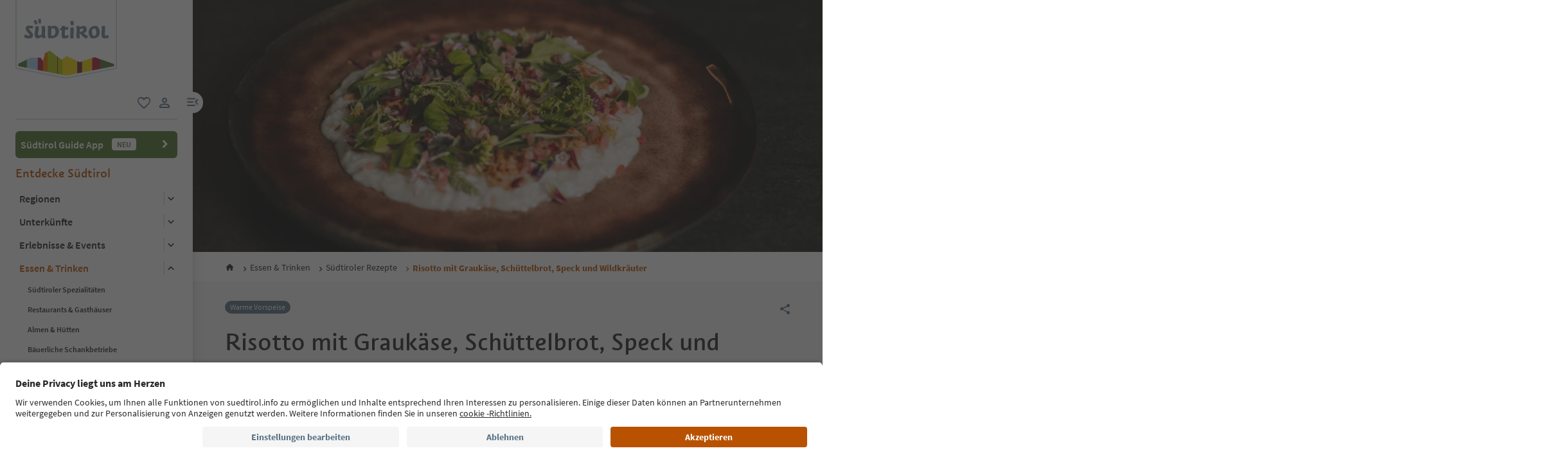

--- FILE ---
content_type: text/html;charset=utf-8
request_url: https://www.suedtirol.info/de/de/essen-und-trinken/plp-rezept/pdp-rezept.DBF66F83-417D-50F5-213B-0C94242B113A.risotto-mit-graukaese-schuettelbrot-speck-und-wildkraeuter
body_size: 33650
content:

<!DOCTYPE HTML>
<html lang="de">
    <head>
	<meta name="viewport" content="width=device-width, initial-scale=1"/>
    
    






    
    

        
        

        
        
        
        
            

                
                
                <script defer="defer" type="text/javascript" src="/.rum/@adobe/helix-rum-js@%5E2/dist/rum-standalone.js"></script>
<link rel="preload" as="image" type="image/webp" href="/content/dam/idm/assets/images/recipes/r/risotto-graukaese-schuettelbrot.jpg/_jcr_content/renditions/web-rendition-2.webp" media="(max-width: 420px)" fetchpriority="high"/>

                
            

                
                
                <link rel="preload" as="image" type="image/webp" href="/content/dam/idm/assets/images/recipes/r/risotto-graukaese-schuettelbrot.jpg/_jcr_content/renditions/web-rendition-6.webp" media="(min-width: 421px) and (max-width: 768px)" fetchpriority="high"/>

                
            

                
                
                <link rel="preload" as="image" type="image/webp" href="/content/dam/idm/assets/images/recipes/r/risotto-graukaese-schuettelbrot.jpg/_jcr_content/renditions/web-rendition-3.webp" media="(min-width: 769px) and (max-width: 1620px)" fetchpriority="high"/>

                
            

                
                
                <link rel="preload" as="image" type="image/webp" href="/content/dam/idm/assets/images/recipes/r/risotto-graukaese-schuettelbrot.jpg/_jcr_content/renditions/web-rendition-4.webp" media="(min-width: 1621px)" fetchpriority="high"/>

                
            
        

        
        

        
        

    
    

    
    
    


    <meta charset="UTF-8"/>
    
        <!-- Fonts preload -->
    <link rel="preload" href="/etc.clientlibs/idm/clientlibs/clientlib-site/resources/fonts/icomoon.woff" as="font" type="font/woff" crossorigin/>
    <link rel="preload" href="/etc.clientlibs/idm/clientlibs/clientlib-site/resources/fonts/SourceSansPro-Bold.woff2" as="font" type="font/woff2" crossorigin/>
    <link rel="preload" href="/etc.clientlibs/idm/clientlibs/clientlib-site/resources/fonts/SourceSansPro-Light.woff2" as="font" type="font/woff2" crossorigin/>
    <link rel="preload" href="/etc.clientlibs/idm/clientlibs/clientlib-site/resources/fonts/SourceSansPro-Regular.woff2" as="font" type="font/woff2" crossorigin/>
    <link rel="preload" href="/etc.clientlibs/idm/clientlibs/clientlib-site/resources/fonts/SourceSansPro-SemiBold.woff2" as="font" type="font/woff2" crossorigin/>
    <link rel="preload" href="/etc.clientlibs/idm/clientlibs/clientlib-site/resources/fonts/SuedtirolNextTT-Bold.woff2" as="font" type="font/woff2" crossorigin/>
    <link rel="preload" href="/etc.clientlibs/idm/clientlibs/clientlib-site/resources/fonts/SuedtirolNextTT-Italic.woff2" as="font" type="font/woff2" crossorigin/>
    <link rel="preload" href="/etc.clientlibs/idm/clientlibs/clientlib-site/resources/fonts/SuedtirolNextTT.woff2" as="font" type="font/woff2" crossorigin/>
    <link rel="preload" href="/etc.clientlibs/idm/clientlibs/clientlib-site/resources/fonts/SuedtirolPro-Regular.woff2" as="font" type="font/woff2" crossorigin/>

    <!-- flags-icon-library -->
    <link rel="stylesheet" href="https://cdn.jsdelivr.net/gh/lipis/flag-icons@6.11.0/css/flag-icons.min.css"/>
    
     
      
        <link rel="preconnect" href="https://unpkg.com"/>
      
        <link rel="preconnect" href="https://www.google.com"/>
      
        <link rel="preconnect" href="https://app.usercentrics.eu"/>
      
        <link rel="preconnect" href="https://www.googletagmanager.com"/>
      
        <link rel="preconnect" href="https://ajax.googleapis.com"/>
      
        <link rel="preconnect" href="https://api.usercentrics.eu"/>
      
        <link rel="preconnect" href="https://tracking.suedtirol.info"/>
      
        <link rel="preconnect" href="https://api.trustyou.com"/>
      
        <link rel="preconnect" href="https://cdn.trustyou.com"/>
      
        <link rel="preconnect" href="https://analytics.trustyou.com"/>
      
        <link rel="preconnect" href="https://www.gstatic.com"/>
      
     
    
      
      
        <link rel="dns-prefetch" href="https://uct.service.usercentrics.eu"/>
      
        <link rel="dns-prefetch" href="https://snap.licdn.com"/>
      
        <link rel="dns-prefetch" href="https://connect.facebook.net"/>
      
        <link rel="dns-prefetch" href="https://www.facebook.com"/>
      
    

    
    
    <link rel="preload" href="https://app.usercentrics.eu/browser-ui/latest/loader.js" as="script"/>
    
    <script id="usercentrics-cmp" data-language="de" src="https://app.usercentrics.eu/browser-ui/latest/loader.js" data-settings-id="WEmH2gqgmgjykS" async crossorigin="anonymous"></script>

    
    
    
    
    
    <title>Risotto mit Graukäse, Schüttelbrot, Speck und Wildkräuter Rezept - Traditionelle Tiroler und italienische Rezepte | Südtirol</title>

    
    
    
    
    <meta name="description" content="Entdecken das Rezept Risotto mit Graukäse, Schüttelbrot, Speck und Wildkräuter und andere originelle Spezialitäten aus Südtirol! Viele weitere traditionelle Tiroler Rezepte findest du auf der offiziellen Website suedtirol.info."/>

    
    
    <script type="application/ld+json" id="seo-recipe-script">

        {

            "@context": "https://schema.org/",

            "@type": "Recipe",

            "name": "Risotto mit Graukäse, Schüttelbrot, Speck und Wildkräuter",

            "image": "https://www.suedtirol.info/content/dam/idm/assets/images/recipes/r/risotto-graukaese-schuettelbrot.jpg",

            "recipeCategory": "Warme Vorspeise",

            "prepTime": "PT45M",

            "cookTime": "PT45M",

            "description": "Risotto mit Graukäse, Schüttelbrot, Speck und Wildkräuter",

            "recipeIngredient": ["<li>60 g Südtiroler Speck g.g.A.</li>", "<li>320 g Risottoreis (Carnaroli oder eine ähnliche Reissorte)</li>", "<li>40 g Graukäse, 1 l Aufgussmittel (Wasser oder leichten Gemüsefond)</li>", "<li>50 g Schüttelbrot mit Qualitätszeichen Südtirol</li>", "<li>Wildkräuter nach Belieben</li>", "<li>40 g Parmesan gerieben</li>", "<li>40 g Butter mit Qualitätszeichen Südtirol</li>", "<li>Salz</li>", "<li>Olivenöl</li>", "<li>Samenöl</li>"],

            "recipeInstructions": [{"name":"Step 1","text":"Den Speck in kleine Würfel schneiden. Die Wildkräuter waschen und für die weitere Verwendung beiseitestellen. Danach das Schüttelbrot mit einem Fleischklopfer fein zerbröseln und in einer Pfanne mit etwas Samenöl goldgelb rösten lassen. Den Graukäse in kleine Stücke zerbröseln. Für den Risotto den Reis in einem Topf ohne Öl kurz anrösten. Anschließend mit etwas von dem heiß gemachten Aufgussmittel aufgießen, die Menge mit einer Prise Salz würzen und unter ständigem Rühren 12 - 13 Min. köcheln lassen, wobei immer wieder aufgegossen wird. Danach den Reis vom Herd nehmen und den Graukäse, die Butter und den Parmesan einrühren. Und schon ist der Risotto fertig! Eventuell kann nochmal mit etwas Salz nachgewürzt werden. Beim Anrichten ein wenig Reis mit dem Löffel auf einen Teller geben, die Schüttelbrotbrösel drüberstreuen und die Wildkräuter darauf anrichten. Abschließend mit den Speckwürfeln garnieren.</p>","@type":"HowToStep"}]

        }

    </script>

    
    
    
    
    
    
    
    
        <script type="application/ld+json">
            {

                "@context": "https://schema.org/",

                "@type": "BreadcrumbList",

                "itemListElement": [{

                    "@type": "ListItem",

                    "position": 1,

                    "name": "Home",

                    "item": "https://www.suedtirol.info/de/de"

                },{

                    "@type": "ListItem",

                    "position": 2,

                    "name": "Essen & Trinken",

                    "item" : "https://www.suedtirol.info/de/de/essen-und-trinken"

                },{

                    "@type": "ListItem",

                    "position": 3,

                    "name": "Rezepte aus der Südtiroler Küche",

                    "item" : "https://www.suedtirol.info/de/de/essen-und-trinken/plp-rezept"

                },{

                    "@type": "ListItem",

                    "position": 4,

                    "name": "Risotto mit Graukäse, Schüttelbrot, Speck und Wildkräuter",

                    "item" : "https://www.suedtirol.info/de/de/essen-und-trinken/plp-rezept/pdp-rezept.DBF66F83-417D-50F5-213B-0C94242B113A.risotto-mit-graukaese-schuettelbrot-speck-und-wildkraeuter"

                }]

            }
        </script>
    
    
    


    
    <meta name="template" content="recipe-pdp"/>
    
    
	
    
    
        
    <script type="text/javascript">
    // create dataLayer
    window.dataLayer = window.dataLayer || [];
</script>
    
    

    

    <script type="text/javascript" src="https://536000964.collect.igodigital.com/collect.js"> </script>

    
<link rel="canonical" href="https://www.suedtirol.info/de/de/essen-und-trinken/plp-rezept/pdp-rezept.DBF66F83-417D-50F5-213B-0C94242B113A.risotto-mit-graukaese-schuettelbrot-speck-und-wildkraeuter"/>
    



    <link rel="alternate" hreflang="de" href="https://www.suedtirol.info/de/de/essen-und-trinken/plp-rezept/pdp-rezept.DBF66F83-417D-50F5-213B-0C94242B113A.risotto-mit-graukaese-schuettelbrot-speck-und-wildkraeuter"/>

    <link rel="alternate" hreflang="it" href="https://www.suedtirol.info/it/it/enogastronomia/plp-ricette/pdp-ricette.DBF66F83-417D-50F5-213B-0C94242B113A.risotto-con-graukaese-pane-di-segale-croccante-speck-ed-erbe-selvatiche"/>

    <link rel="alternate" hreflang="en" href="https://www.suedtirol.info/en/en/eating-and-drinking/plp-recipe/pdp-recipe.DBF66F83-417D-50F5-213B-0C94242B113A.risotto-with-grey-cheese-schuettelbrot-speck-and-wild-herbs"/>

    <link rel="alternate" hreflang="pl" href="https://www.suedtirol.info/pl/pl/kuchnia-i-tradycje-kulinarne/plp-przepisy/pdp-przepis.DBF66F83-417D-50F5-213B-0C94242B113A.risotto-z-serem-szarym-pieczywem-schuettelbrot-boczkiem-i-ziolami"/>

    <link rel="alternate" hreflang="nl" href="https://www.suedtirol.info/nl/nl/eten-en-drinken/plp-recept/pdp-recept.DBF66F83-417D-50F5-213B-0C94242B113A.risotto-met-tiroolse-grauwe-kaas-schuettelbrot-spek-en-wilde-kruiden"/>

    <link rel="alternate" hreflang="cs" href="https://www.suedtirol.info/cs/cz/jidlo-a-piti/plp-recepty/pdp-recept.DBF66F83-417D-50F5-213B-0C94242B113A.rizoto-se-sedym-syrem-tvrdym-chlebem-schuettelbrot-spekem-a-divokymi-bylinkami"/>

    <link rel="alternate" hreflang="fr" href="https://www.suedtirol.info/fr/fr/manger-et-boire/recettes-sud-tyroliennes/pdp-recette.DBF66F83-417D-50F5-213B-0C94242B113A.risotto-au-fromage-graukaese-schuettelbrot-lard-et-herbes-sauvages"/>

    


    <link rel="icon" href="/content/dam/idm/assets/images/header--footer/favicon.ico"/>
    

    
    
<link rel="stylesheet" href="/etc.clientlibs/idm/clientlibs/clientlib-base.lc-c7b8f7bf2e46e30b30cc094095990aac-lc.min.css" type="text/css">


    



    <link media="print" onload="this.media='all'; this.onload=null;" rel="stylesheet" href="/etc.clientlibs/idm/clientlibs/clientlib-site-deferred.lc-873996d32b97288359f12c7db9c79d0b-lc.min.css" type="text/css">


    
    
    

    

    
    
    
<link rel="stylesheet" href="/etc.clientlibs/idm/clientlibs/clientlib-site.lc-79a31e39c52c459d0ff790e31f070856-lc.min.css" type="text/css">


    

    
    
    
    
</head>
    <body class="main-menu-opened page-recipe-detail page-content page basicpage bg-page-white" id="page-recipe-detail-c2be1d97c9" data-cmp-data-layer-enabled data-page-type="eating_page" data-google-key-api="AIzaSyB9yBQFjySQT9Vn6WGsr3Z68mQQ4WD_IHk">
        <script>
          window.adobeDataLayer = window.adobeDataLayer || [];
          adobeDataLayer.push({
              page: JSON.parse("{\x22page\u002Drecipe\u002Ddetail\u002Dc2be1d97c9\x22:{\x22@type\x22:\x22idm\/components\/structure\/page\u002Drecipe\u002Ddetail\x22,\x22repo:modifyDate\x22:\x222025\u002D07\u002D24T13:48:31Z\x22,\x22dc:title\x22:\x22Rezept PDP\x22,\x22xdm:template\x22:\x22\/conf\/idm\/settings\/wcm\/templates\/recipe\u002Dpdp\x22,\x22xdm:language\x22:\x22de\x22,\x22xdm:tags\x22:[],\x22repo:path\x22:\x22\/content\/idm\/de\/de\/essen\u002Dund\u002Dtrinken\/plp\u002Drezept\/pdp\u002Drezept.html\x22}}"),
              event:'cmp:show',
              eventInfo: {
                  path: 'page.page\u002Drecipe\u002Ddetail\u002Dc2be1d97c9'
              }
          });
        </script>
        
        
            




            



            
    
    <!-- Google Tag Manager (noscript) -->
<noscript><iframe src="https://www.googletagmanager.com/ns.html?id=GTM-5274X6"
height="0" width="0" style="display:none;visibility:hidden"></iframe></noscript>
<!-- End Google Tag Manager (noscript) -->
    


<div class="app-banner-promotion app-banner-promotion-xf experiencefragment">

    

</div>
<div class="header header-xf experiencefragment"><div class="cmp-experiencefragment cmp-experiencefragment--"><div class="xfpage page basicpage">


    
    
    
    <div id="container-258c58d555" class="cmp-container">
        
        <div class="header"><a class="sdt-skip-link sdt-btn sdt-btn-darkOrange-3" href='#main-content'>Weiter zum Inhalt</a>
<header class="sdt-header main-menu-initial-state main-menu-opened" data-default="open">
	<section class="sdt-header-top">
		<div class="block-img">
			
<div tabindex="0" role="group" aria-label="Suedtirol Logo" data-cmp-is="image" data-cmp-lazythreshold="0" data-cmp-src="/content/experience-fragments/idm/de/de/site/header/master/_jcr_content/root/header/logo-v2.coreimg{.width}.svg/1733486828049/suedtirol-logo.svg" data-asset="/content/dam/idm/assets/images/header--footer/suedtirol-logo.svg" data-title="Suedtirol Logo" id="image-e3d02a8a10" data-cmp-data-layer="{&#34;image-e3d02a8a10&#34;:{&#34;@type&#34;:&#34;idm/components/core/image&#34;,&#34;repo:modifyDate&#34;:&#34;2023-11-20T13:15:46Z&#34;,&#34;xdm:linkURL&#34;:&#34;/de/de&#34;,&#34;image&#34;:{&#34;repo:id&#34;:&#34;9f7e70e3-ca7c-4733-ac2a-3cc29d47d817&#34;,&#34;repo:modifyDate&#34;:&#34;2024-12-06T12:07:08Z&#34;,&#34;@type&#34;:&#34;image/svg+xml&#34;,&#34;repo:path&#34;:&#34;/content/dam/idm/assets/images/header--footer/suedtirol-logo.svg&#34;}}}" data-cmp-hook-image="imageV3" class="cmp-image " itemscope itemtype="http://schema.org/ImageObject">
  <a class="image-block cmp-image__link" href="/de/de" data-cmp-clickable data-cmp-hook-image="link" aria-label="Suedtirol Logo" tabindex="0">
    
      
      <img src="/content/experience-fragments/idm/de/de/site/header/master/_jcr_content/root/header/logo-v2.coreimg.svg/1733486828049/suedtirol-logo.svg" class="cmp-image__image" itemprop="contentUrl" data-cmp-hook-image="image" alt="Suedtirol Logo" width="500" height="500" role="img"/>
      
    
    
    
    <span class="hover" aria-hidden="true">
      <div class="overlay-text">
        <span class="sdt-icon icon-search"></span>
        <span class="text">
          <span class="text"></span>
        </span>
      </div>
    </span>
  </a>
  
  
</div>

    


		</div>
		<ul class="sdt-header-top__nav">
			<li>
				
				<a href="/de/de/private-area/meine-favoriten" class="favourites-link" title="Favorites" target="_self">
					<span class="sdt-icon default icon-favorite_border" aria-hidden="true"></span>
					<span class="sdt-icon logged-in icon-favorite" aria-hidden="true"></span>
					<span class="sr-only default">favorit</span>
					<span class="sr-only logged-in"></span>
				</a>
			</li>
			<li>
				<button class="login-cta login-button-id" title="User profile" data-toggle="modal" data-target="#sdt-modal-login">
					<span class="sdt-icon" aria-hidden="true"></span>
					<span class="sr-only">user link</span>
				</button>
				<button class="user-cta" title="User profile" data-toggle="collapse" data-target="#header-user-nav" aria-expanded="false" aria-controls="header-user-nav">
					<span class="sdt-icon icon-logged_in"></span>
					<span class="sdt-icon icon-close"></span>
					<span class="sr-only">user link</span>
				</button>
			</li>
			<li>
				<button class="menu-cta menu-toggle-button-id " type="button" role="button" data-toggle="collapse" data-target="#header-main-nav" aria-expanded="true" aria-controls="header-main-nav">
					<span class="sr-only">menu link</span>
					<span class="sdt-icon" aria-hidden="true"></span>
				</button>
			</li>
		</ul>
	</section>
	<section class="sdt-header-content">
		<div class="collapse user-content">
			<nav class="sdt-header-user-nav">
				<button type="button" aria-expanded="false" class="header-user-login">
					<div class="d-flex align-items-center">
						<div class="avatar-user icon-logged_in"></div>
						<div>
							<h5 class="sdt-font-h5-suedNext-regular">Mein Profil</h5>
							<div class="name-user sdt-font-text-s-regular">Jane Stevensen</div>
						</div>
					</div>
					<span class="sdt-icon" aria-hidden="true"></span>
				</button>
				<div class="collapse  content-user-login" id="collapseUserLogin">
					
    
    	
		<a href="/de/de/private-area/meine-favoriten" title="Meine Favoriten" target="_self">
			<span class="sdt-icon icon-favorite_border"></span>
			<span>Meine Favoriten</span>
		</a>
	
    	
		<a href="/de/de/private-area/mein-konto" title="Persönliche Daten" target="_self">
			<span class="sdt-icon icon-perm_identity"></span>
			<span>Persönliche Daten</span>
		</a>
	


    

					<a href="#logout" class="logout-cta" title="Abmelden" rel="noopener noreferrer">
						<span class="sdt-icon icon-lock_outline" aria-hidden="true"></span>
						<span>Abmelden</span>
					</a>
				</div>
			</nav>
		</div>
		<div class="main-content " id="header-main-nav">
			<div class="main-nav">
				
					<div class="nav-highlight">
    <div class="nav-item" data-item-name-label="Südtirol Guide App" data-item-category-label="Promotional Space">
        
        <a href="/de/de/information/suedtirol-guide" class="cmp-navigation__item-link" target="_self">
            <span class="nav-highlight-label">Südtirol Guide App</span>
            <span class="nav-highlight-tag">NEU</span>
        </a>
    </div>
</div>
				
				<div class="title">
<div data-cmp-data-layer="{&#34;title-1729b6758e&#34;:{&#34;@type&#34;:&#34;idm/components/core/title&#34;,&#34;repo:modifyDate&#34;:&#34;2023-03-29T10:55:35Z&#34;,&#34;dc:title&#34;:&#34;Entdecke Südtirol&#34;}}" id="title-1729b6758e" class="cmp-title ">
    <h5 class="cmp-title__text">Entdecke Südtirol</h5>
</div>

    

</div>
				<div class="sdt-header-nav">
					
<nav id="nav-top" class="cmp-navigation" itemscope itemtype="http://schema.org/SiteNavigationElement" data-cmp-data-layer="{&#34;nav-top&#34;:{&#34;@type&#34;:&#34;idm/components/core/navigation&#34;,&#34;repo:modifyDate&#34;:&#34;2023-04-14T08:09:16Z&#34;}}" role="navigation">
    <ul class="cmp-navigation__group">
        
    <li class="level-0" data-cmp-data-layer="{&#34;nav-top-item-1cb5f789ff&#34;:{&#34;@type&#34;:&#34;idm/components/core/navigation/item&#34;,&#34;repo:modifyDate&#34;:&#34;2023-03-24T23:01:45Z&#34;,&#34;dc:title&#34;:&#34;Regionen&#34;,&#34;xdm:linkURL&#34;:&#34;/de/de/regionen&#34;}}" data-item-name-label="Regions" data-item-category-label="Regions">
        <div class="nav-item  has-children" data-nivel="0">
            
    <a data-cmp-clickable class="cmp-navigation__item-link" href="/de/de/regionen">Regionen</a>

            <button class="icon-collapse" type="button" data-toggle="collapse" data-target="#header-level-0-0nav-top" aria-expanded="false" aria-controls="header-level-0-0nav-top" aria-label="Untermenü öffnen"></button>

        </div>
        <div class="collapse" id="header-level-0-0nav-top">
            
    <ul class="cmp-navigation__group">
        
    <li class="level-1" data-cmp-data-layer="{&#34;nav-top-item-6574bd175d&#34;:{&#34;@type&#34;:&#34;idm/components/core/navigation/item&#34;,&#34;repo:modifyDate&#34;:&#34;2023-03-24T23:15:34Z&#34;,&#34;dc:title&#34;:&#34;Ahrntal&#34;,&#34;xdm:linkURL&#34;:&#34;/de/de/regionen/ahrntal&#34;}}" data-item-name-label="Ahrntal/Valle Aurina" data-item-category-label="Regions">
        <div class="nav-item  " data-nivel="0">
            
    <a data-cmp-clickable class="cmp-navigation__item-link" href="/de/de/regionen/ahrntal">Ahrntal</a>

            

        </div>
        <div class="collapse" id="header-level-1-0nav-top">
            
        </div>
    </li>

    
        
    <li class="level-1" data-cmp-data-layer="{&#34;nav-top-item-bcd7495dd5&#34;:{&#34;@type&#34;:&#34;idm/components/core/navigation/item&#34;,&#34;repo:modifyDate&#34;:&#34;2023-03-24T23:04:57Z&#34;,&#34;dc:title&#34;:&#34;Bozen und Umgebung&#34;,&#34;xdm:linkURL&#34;:&#34;/de/de/regionen/bozen-und-umgebung&#34;}}" data-item-name-label="Bolzano/Bozen and environs" data-item-category-label="Regions">
        <div class="nav-item  " data-nivel="1">
            
    <a data-cmp-clickable class="cmp-navigation__item-link" href="/de/de/regionen/bozen-und-umgebung">Bozen und Umgebung</a>

            

        </div>
        <div class="collapse" id="header-level-1-1nav-top">
            
        </div>
    </li>

    
        
    <li class="level-1" data-cmp-data-layer="{&#34;nav-top-item-fe819fd7f2&#34;:{&#34;@type&#34;:&#34;idm/components/core/navigation/item&#34;,&#34;repo:modifyDate&#34;:&#34;2023-03-24T23:06:25Z&#34;,&#34;dc:title&#34;:&#34;Brixen und Umgebung&#34;,&#34;xdm:linkURL&#34;:&#34;/de/de/regionen/brixen-und-umgebung&#34;}}" data-item-name-label="Brixen/Bressanone and environs" data-item-category-label="Regions">
        <div class="nav-item  " data-nivel="2">
            
    <a data-cmp-clickable class="cmp-navigation__item-link" href="/de/de/regionen/brixen-und-umgebung">Brixen und Umgebung</a>

            

        </div>
        <div class="collapse" id="header-level-1-2nav-top">
            
        </div>
    </li>

    
        
    <li class="level-1" data-cmp-data-layer="{&#34;nav-top-item-72b3486eee&#34;:{&#34;@type&#34;:&#34;idm/components/core/navigation/item&#34;,&#34;repo:modifyDate&#34;:&#34;2023-03-24T23:09:50Z&#34;,&#34;dc:title&#34;:&#34;Dolomitenregion 3 Zinnen&#34;,&#34;xdm:linkURL&#34;:&#34;/de/de/regionen/dolomitenregion-drei-zinnen&#34;}}" data-item-name-label="Dolomites Region 3 Zinnen" data-item-category-label="Regions">
        <div class="nav-item  " data-nivel="3">
            
    <a data-cmp-clickable class="cmp-navigation__item-link" href="/de/de/regionen/dolomitenregion-drei-zinnen">Dolomitenregion 3 Zinnen</a>

            

        </div>
        <div class="collapse" id="header-level-1-3nav-top">
            
        </div>
    </li>

    
        
    <li class="level-1" data-cmp-data-layer="{&#34;nav-top-item-14c3373dd9&#34;:{&#34;@type&#34;:&#34;idm/components/core/navigation/item&#34;,&#34;repo:modifyDate&#34;:&#34;2023-03-24T23:12:43Z&#34;,&#34;dc:title&#34;:&#34;Dolomitenregion Alta Badia&#34;,&#34;xdm:linkURL&#34;:&#34;/de/de/regionen/dolomitenregion-alta-badia&#34;}}" data-item-name-label="Dolomites Region Alta Badia" data-item-category-label="Regions">
        <div class="nav-item  " data-nivel="4">
            
    <a data-cmp-clickable class="cmp-navigation__item-link" href="/de/de/regionen/dolomitenregion-alta-badia">Dolomitenregion Alta Badia</a>

            

        </div>
        <div class="collapse" id="header-level-1-4nav-top">
            
        </div>
    </li>

    
        
    <li class="level-1" data-cmp-data-layer="{&#34;nav-top-item-7ecdc0c3a1&#34;:{&#34;@type&#34;:&#34;idm/components/core/navigation/item&#34;,&#34;repo:modifyDate&#34;:&#34;2023-03-24T23:09:50Z&#34;,&#34;dc:title&#34;:&#34;Dolomitenregion Eggental&#34;,&#34;xdm:linkURL&#34;:&#34;/de/de/regionen/dolomitenregion-eggental&#34;}}" data-item-name-label="Dolomites Region Eggental" data-item-category-label="Regions">
        <div class="nav-item  " data-nivel="5">
            
    <a data-cmp-clickable class="cmp-navigation__item-link" href="/de/de/regionen/dolomitenregion-eggental">Dolomitenregion Eggental</a>

            

        </div>
        <div class="collapse" id="header-level-1-5nav-top">
            
        </div>
    </li>

    
        
    <li class="level-1" data-cmp-data-layer="{&#34;nav-top-item-b3ad4ff945&#34;:{&#34;@type&#34;:&#34;idm/components/core/navigation/item&#34;,&#34;repo:modifyDate&#34;:&#34;2023-03-24T23:12:42Z&#34;,&#34;dc:title&#34;:&#34;Dolomitenregion Gröden&#34;,&#34;xdm:linkURL&#34;:&#34;/de/de/regionen/dolomitenregion-groeden&#34;}}" data-item-name-label="Dolomites Region Val Gardena" data-item-category-label="Regions">
        <div class="nav-item  " data-nivel="6">
            
    <a data-cmp-clickable class="cmp-navigation__item-link" href="/de/de/regionen/dolomitenregion-groeden">Dolomitenregion Gröden</a>

            

        </div>
        <div class="collapse" id="header-level-1-6nav-top">
            
        </div>
    </li>

    
        
    <li class="level-1" data-cmp-data-layer="{&#34;nav-top-item-2dce0ac28e&#34;:{&#34;@type&#34;:&#34;idm/components/core/navigation/item&#34;,&#34;repo:modifyDate&#34;:&#34;2023-03-24T23:11:24Z&#34;,&#34;dc:title&#34;:&#34;Dolomitenregion Kronplatz&#34;,&#34;xdm:linkURL&#34;:&#34;/de/de/regionen/dolomiten-region-kronplatz&#34;}}" data-item-name-label="Dolomites Region Kronplatz" data-item-category-label="Regions">
        <div class="nav-item  " data-nivel="7">
            
    <a data-cmp-clickable class="cmp-navigation__item-link" href="/de/de/regionen/dolomiten-region-kronplatz">Dolomitenregion Kronplatz</a>

            

        </div>
        <div class="collapse" id="header-level-1-7nav-top">
            
        </div>
    </li>

    
        
    <li class="level-1" data-cmp-data-layer="{&#34;nav-top-item-0e9b698f9d&#34;:{&#34;@type&#34;:&#34;idm/components/core/navigation/item&#34;,&#34;repo:modifyDate&#34;:&#34;2023-03-24T23:08:10Z&#34;,&#34;dc:title&#34;:&#34;Dolomitenregion Seiser Alm&#34;,&#34;xdm:linkURL&#34;:&#34;/de/de/regionen/dolomitenregion-seiser-alm&#34;}}" data-item-name-label="Dolomites Region Seiser Alm" data-item-category-label="Regions">
        <div class="nav-item  " data-nivel="8">
            
    <a data-cmp-clickable class="cmp-navigation__item-link" href="/de/de/regionen/dolomitenregion-seiser-alm">Dolomitenregion Seiser Alm</a>

            

        </div>
        <div class="collapse" id="header-level-1-8nav-top">
            
        </div>
    </li>

    
        
    <li class="level-1" data-cmp-data-layer="{&#34;nav-top-item-e73b59aa09&#34;:{&#34;@type&#34;:&#34;idm/components/core/navigation/item&#34;,&#34;repo:modifyDate&#34;:&#34;2023-03-24T23:14:06Z&#34;,&#34;dc:title&#34;:&#34;Dolomitenregion Lüsen Villnöss&#34;,&#34;xdm:linkURL&#34;:&#34;/de/de/regionen/dolomitenregion-luesen-villnoess&#34;}}" data-item-name-label="Dolomites Region Lüsen Villnöss" data-item-category-label="Regions">
        <div class="nav-item  " data-nivel="9">
            
    <a data-cmp-clickable class="cmp-navigation__item-link" href="/de/de/regionen/dolomitenregion-luesen-villnoess">Dolomitenregion Lüsen Villnöss</a>

            

        </div>
        <div class="collapse" id="header-level-1-9nav-top">
            
        </div>
    </li>

    
        
    <li class="level-1" data-cmp-data-layer="{&#34;nav-top-item-e3ffd6f5ee&#34;:{&#34;@type&#34;:&#34;idm/components/core/navigation/item&#34;,&#34;repo:modifyDate&#34;:&#34;2023-03-24T23:01:45Z&#34;,&#34;dc:title&#34;:&#34;Meran und Umgebung&#34;,&#34;xdm:linkURL&#34;:&#34;/de/de/regionen/meran-und-umgebung&#34;}}" data-item-name-label="Meran/Merano and environs" data-item-category-label="Regions">
        <div class="nav-item  " data-nivel="10">
            
    <a data-cmp-clickable class="cmp-navigation__item-link" href="/de/de/regionen/meran-und-umgebung">Meran und Umgebung</a>

            

        </div>
        <div class="collapse" id="header-level-1-10nav-top">
            
        </div>
    </li>

    
        
    <li class="level-1" data-cmp-data-layer="{&#34;nav-top-item-8a397faa9c&#34;:{&#34;@type&#34;:&#34;idm/components/core/navigation/item&#34;,&#34;repo:modifyDate&#34;:&#34;2023-03-24T23:14:06Z&#34;,&#34;dc:title&#34;:&#34;Sterzing und Umgebung&#34;,&#34;xdm:linkURL&#34;:&#34;/de/de/regionen/sterzing-und-umgebung&#34;}}" data-item-name-label="Sterzing/Vipiteno and environs" data-item-category-label="Regions">
        <div class="nav-item  " data-nivel="11">
            
    <a data-cmp-clickable class="cmp-navigation__item-link" href="/de/de/regionen/sterzing-und-umgebung">Sterzing und Umgebung</a>

            

        </div>
        <div class="collapse" id="header-level-1-11nav-top">
            
        </div>
    </li>

    
        
    <li class="level-1" data-cmp-data-layer="{&#34;nav-top-item-4f99ea61d6&#34;:{&#34;@type&#34;:&#34;idm/components/core/navigation/item&#34;,&#34;repo:modifyDate&#34;:&#34;2023-03-24T23:06:25Z&#34;,&#34;dc:title&#34;:&#34;Südtiroler Weinstraße&#34;,&#34;xdm:linkURL&#34;:&#34;/de/de/regionen/suedtiroler-weinstrasse&#34;}}" data-item-name-label="Alto Adige Wine Road" data-item-category-label="Regions">
        <div class="nav-item  " data-nivel="12">
            
    <a data-cmp-clickable class="cmp-navigation__item-link" href="/de/de/regionen/suedtiroler-weinstrasse">Südtiroler Weinstraße</a>

            

        </div>
        <div class="collapse" id="header-level-1-12nav-top">
            
        </div>
    </li>

    
        
    <li class="level-1" data-cmp-data-layer="{&#34;nav-top-item-1f82ab1bd6&#34;:{&#34;@type&#34;:&#34;idm/components/core/navigation/item&#34;,&#34;repo:modifyDate&#34;:&#34;2023-03-24T23:08:09Z&#34;,&#34;dc:title&#34;:&#34;Vinschgau&#34;,&#34;xdm:linkURL&#34;:&#34;/de/de/regionen/vinschgau&#34;}}" data-item-name-label="Vinschgau/Val Venosta" data-item-category-label="Regions">
        <div class="nav-item  " data-nivel="13">
            
    <a data-cmp-clickable class="cmp-navigation__item-link" href="/de/de/regionen/vinschgau">Vinschgau</a>

            

        </div>
        <div class="collapse" id="header-level-1-13nav-top">
            
        </div>
    </li>

    
        
    <li class="level-1" data-cmp-data-layer="{&#34;nav-top-item-0536ea890a&#34;:{&#34;@type&#34;:&#34;idm/components/core/navigation/item&#34;,&#34;repo:modifyDate&#34;:&#34;2025-10-03T09:16:48Z&#34;,&#34;dc:title&#34;:&#34;Rückzugsorte&#34;,&#34;xdm:linkURL&#34;:&#34;/de/de/regionen/rueckzugsorte&#34;}}" data-item-name-label="Retreats" data-item-category-label="Regions">
        <div class="nav-item  " data-nivel="14">
            
    <a data-cmp-clickable class="cmp-navigation__item-link" href="/de/de/regionen/rueckzugsorte">Rückzugsorte</a>

            

        </div>
        <div class="collapse" id="header-level-1-14nav-top">
            
        </div>
    </li>

    
        
    <li class="level-1" data-cmp-data-layer="{&#34;nav-top-item-27cb328cc1&#34;:{&#34;@type&#34;:&#34;idm/components/core/navigation/item&#34;,&#34;repo:modifyDate&#34;:&#34;2023-03-24T23:16:55Z&#34;,&#34;dc:title&#34;:&#34;Südtirols Städte&#34;,&#34;xdm:linkURL&#34;:&#34;/de/de/regionen/staedte&#34;}}" data-item-name-label="South Tyrol’s towns" data-item-category-label="Regions">
        <div class="nav-item  has-children" data-nivel="15">
            
    <a data-cmp-clickable class="cmp-navigation__item-link" href="/de/de/regionen/staedte">Südtirols Städte</a>

            <button class="icon-collapse" type="button" data-toggle="collapse" data-target="#header-level-1-15nav-top" aria-expanded="false" aria-controls="header-level-1-15nav-top" aria-label="Untermenü öffnen"></button>

        </div>
        <div class="collapse" id="header-level-1-15nav-top">
            
    <ul class="cmp-navigation__group">
        
    <li class="level-2" data-cmp-data-layer="{&#34;nav-top-item-fb6b150735&#34;:{&#34;@type&#34;:&#34;idm/components/core/navigation/item&#34;,&#34;repo:modifyDate&#34;:&#34;2023-09-26T06:59:27Z&#34;,&#34;dc:title&#34;:&#34;Bozen&#34;,&#34;xdm:linkURL&#34;:&#34;/de/de/regionen/staedte/bozen&#34;}}" data-item-name-label="Bolzano/Bozen" data-item-category-label="Regions">
        <div class="nav-item  " data-nivel="0">
            
    <a data-cmp-clickable class="cmp-navigation__item-link" href="/de/de/regionen/staedte/bozen">Bozen</a>

            

        </div>
        <div class="collapse" id="header-level-2-0nav-top">
            
        </div>
    </li>

    
        
    <li class="level-2" data-cmp-data-layer="{&#34;nav-top-item-38d0e460ee&#34;:{&#34;@type&#34;:&#34;idm/components/core/navigation/item&#34;,&#34;repo:modifyDate&#34;:&#34;2023-09-26T06:24:57Z&#34;,&#34;dc:title&#34;:&#34;Brixen&#34;,&#34;xdm:linkURL&#34;:&#34;/de/de/regionen/staedte/brixen&#34;}}" data-item-name-label="Brixen/Bressanone" data-item-category-label="Regions">
        <div class="nav-item  " data-nivel="1">
            
    <a data-cmp-clickable class="cmp-navigation__item-link" href="/de/de/regionen/staedte/brixen">Brixen</a>

            

        </div>
        <div class="collapse" id="header-level-2-1nav-top">
            
        </div>
    </li>

    
        
    <li class="level-2" data-cmp-data-layer="{&#34;nav-top-item-385feaa3b7&#34;:{&#34;@type&#34;:&#34;idm/components/core/navigation/item&#34;,&#34;repo:modifyDate&#34;:&#34;2023-09-26T06:29:11Z&#34;,&#34;dc:title&#34;:&#34;Bruneck&#34;,&#34;xdm:linkURL&#34;:&#34;/de/de/regionen/staedte/bruneck&#34;}}" data-item-name-label="Bruneck/Brunico" data-item-category-label="Regions">
        <div class="nav-item  " data-nivel="2">
            
    <a data-cmp-clickable class="cmp-navigation__item-link" href="/de/de/regionen/staedte/bruneck">Bruneck</a>

            

        </div>
        <div class="collapse" id="header-level-2-2nav-top">
            
        </div>
    </li>

    
        
    <li class="level-2" data-cmp-data-layer="{&#34;nav-top-item-4f9c683bdf&#34;:{&#34;@type&#34;:&#34;idm/components/core/navigation/item&#34;,&#34;repo:modifyDate&#34;:&#34;2023-09-26T07:01:17Z&#34;,&#34;dc:title&#34;:&#34;Glurns&#34;,&#34;xdm:linkURL&#34;:&#34;/de/de/regionen/staedte/glurns&#34;}}" data-item-name-label="Glurns/Glorenza" data-item-category-label="Regions">
        <div class="nav-item  " data-nivel="3">
            
    <a data-cmp-clickable class="cmp-navigation__item-link" href="/de/de/regionen/staedte/glurns">Glurns</a>

            

        </div>
        <div class="collapse" id="header-level-2-3nav-top">
            
        </div>
    </li>

    
        
    <li class="level-2" data-cmp-data-layer="{&#34;nav-top-item-2ab6eca923&#34;:{&#34;@type&#34;:&#34;idm/components/core/navigation/item&#34;,&#34;repo:modifyDate&#34;:&#34;2023-09-26T06:57:43Z&#34;,&#34;dc:title&#34;:&#34;Klausen&#34;,&#34;xdm:linkURL&#34;:&#34;/de/de/regionen/staedte/klausen&#34;}}" data-item-name-label="Klausen/Chiusa" data-item-category-label="Regions">
        <div class="nav-item  " data-nivel="4">
            
    <a data-cmp-clickable class="cmp-navigation__item-link" href="/de/de/regionen/staedte/klausen">Klausen</a>

            

        </div>
        <div class="collapse" id="header-level-2-4nav-top">
            
        </div>
    </li>

    
        
    <li class="level-2" data-cmp-data-layer="{&#34;nav-top-item-f7039417c7&#34;:{&#34;@type&#34;:&#34;idm/components/core/navigation/item&#34;,&#34;repo:modifyDate&#34;:&#34;2023-09-26T07:02:30Z&#34;,&#34;dc:title&#34;:&#34;Leifers&#34;,&#34;xdm:linkURL&#34;:&#34;/de/de/regionen/staedte/leifers&#34;}}" data-item-name-label="Laives/Leifers" data-item-category-label="Regions">
        <div class="nav-item  " data-nivel="5">
            
    <a data-cmp-clickable class="cmp-navigation__item-link" href="/de/de/regionen/staedte/leifers">Leifers</a>

            

        </div>
        <div class="collapse" id="header-level-2-5nav-top">
            
        </div>
    </li>

    
        
    <li class="level-2" data-cmp-data-layer="{&#34;nav-top-item-e8ff55d9e5&#34;:{&#34;@type&#34;:&#34;idm/components/core/navigation/item&#34;,&#34;repo:modifyDate&#34;:&#34;2023-09-26T06:18:27Z&#34;,&#34;dc:title&#34;:&#34;Meran&#34;,&#34;xdm:linkURL&#34;:&#34;/de/de/regionen/staedte/meran&#34;}}" data-item-name-label="Meran/Merano" data-item-category-label="Regions">
        <div class="nav-item  " data-nivel="6">
            
    <a data-cmp-clickable class="cmp-navigation__item-link" href="/de/de/regionen/staedte/meran">Meran</a>

            

        </div>
        <div class="collapse" id="header-level-2-6nav-top">
            
        </div>
    </li>

    
        
    <li class="level-2" data-cmp-data-layer="{&#34;nav-top-item-b45c0c941b&#34;:{&#34;@type&#34;:&#34;idm/components/core/navigation/item&#34;,&#34;repo:modifyDate&#34;:&#34;2023-09-26T06:27:05Z&#34;,&#34;dc:title&#34;:&#34;Sterzing&#34;,&#34;xdm:linkURL&#34;:&#34;/de/de/regionen/staedte/sterzing&#34;}}" data-item-name-label="Sterzing/Vipiteno" data-item-category-label="Regions">
        <div class="nav-item  " data-nivel="7">
            
    <a data-cmp-clickable class="cmp-navigation__item-link" href="/de/de/regionen/staedte/sterzing">Sterzing</a>

            

        </div>
        <div class="collapse" id="header-level-2-7nav-top">
            
        </div>
    </li>

    </ul>

        </div>
    </li>

    
        
    <li class="level-1" data-cmp-data-layer="{&#34;nav-top-item-2535645496&#34;:{&#34;@type&#34;:&#34;idm/components/core/navigation/item&#34;,&#34;repo:modifyDate&#34;:&#34;2023-03-24T23:18:12Z&#34;,&#34;dc:title&#34;:&#34;Alle Ortschaften&#34;,&#34;xdm:linkURL&#34;:&#34;/de/de/regionen/ortschaften&#34;}}" data-item-name-label="All villages" data-item-category-label="Regions">
        <div class="nav-item  " data-nivel="16">
            
    <a data-cmp-clickable class="cmp-navigation__item-link" href="/de/de/regionen/ortschaften">Alle Ortschaften</a>

            

        </div>
        <div class="collapse" id="header-level-1-16nav-top">
            
        </div>
    </li>

    </ul>

        </div>
    </li>

    
        
    <li class="level-0" data-cmp-data-layer="{&#34;nav-top-item-12fbf26d7e&#34;:{&#34;@type&#34;:&#34;idm/components/core/navigation/item&#34;,&#34;repo:modifyDate&#34;:&#34;2023-04-18T07:07:37Z&#34;,&#34;dc:title&#34;:&#34;Unterkünfte&#34;,&#34;xdm:linkURL&#34;:&#34;/de/de/unterkuenfte&#34;}}" data-item-name-label="Places to Stay" data-item-category-label="Places to Stay">
        <div class="nav-item  has-children" data-nivel="1">
            
    <a data-cmp-clickable class="cmp-navigation__item-link" href="/de/de/unterkuenfte">Unterkünfte</a>

            <button class="icon-collapse" type="button" data-toggle="collapse" data-target="#header-level-0-1nav-top" aria-expanded="false" aria-controls="header-level-0-1nav-top" aria-label="Untermenü öffnen"></button>

        </div>
        <div class="collapse" id="header-level-0-1nav-top">
            
    <ul class="cmp-navigation__group">
        
    <li class="level-1" data-cmp-data-layer="{&#34;nav-top-item-7b906b790f&#34;:{&#34;@type&#34;:&#34;idm/components/core/navigation/item&#34;,&#34;dc:title&#34;:&#34;Hotels &amp; Pensionen&#34;,&#34;xdm:linkURL&#34;:&#34;/de/de/unterkuenfte/hotel---pension&#34;}}" data-item-name-label="Hotels &amp; Boarding Houses" data-item-category-label="Places to Stay">
        <div class="nav-item  " data-nivel="0">
            
    <a data-cmp-clickable class="cmp-navigation__item-link" href="/de/de/unterkuenfte/hotel---pension">Hotels &amp; Pensionen</a>

            

        </div>
        <div class="collapse" id="header-level-1-0nav-top">
            
        </div>
    </li>

    
        
    <li class="level-1" data-cmp-data-layer="{&#34;nav-top-item-52c8764609&#34;:{&#34;@type&#34;:&#34;idm/components/core/navigation/item&#34;,&#34;dc:title&#34;:&#34;Ferienwohnungen&#34;,&#34;xdm:linkURL&#34;:&#34;/de/de/unterkuenfte/ferienwohnungen&#34;}}" data-item-name-label="Apartments " data-item-category-label="Places to Stay">
        <div class="nav-item  " data-nivel="1">
            
    <a data-cmp-clickable class="cmp-navigation__item-link" href="/de/de/unterkuenfte/ferienwohnungen">Ferienwohnungen</a>

            

        </div>
        <div class="collapse" id="header-level-1-1nav-top">
            
        </div>
    </li>

    
        
    <li class="level-1" data-cmp-data-layer="{&#34;nav-top-item-28d0eddeee&#34;:{&#34;@type&#34;:&#34;idm/components/core/navigation/item&#34;,&#34;dc:title&#34;:&#34;Bed &amp; Breakfast&#34;,&#34;xdm:linkURL&#34;:&#34;/de/de/unterkuenfte/bed---breakfast&#34;}}" data-item-name-label="Bed &amp; Breakfasts" data-item-category-label="Places to Stay">
        <div class="nav-item  " data-nivel="2">
            
    <a data-cmp-clickable class="cmp-navigation__item-link" href="/de/de/unterkuenfte/bed---breakfast">Bed &amp; Breakfast</a>

            

        </div>
        <div class="collapse" id="header-level-1-2nav-top">
            
        </div>
    </li>

    
        
    <li class="level-1" data-cmp-data-layer="{&#34;nav-top-item-8d9ebe28dc&#34;:{&#34;@type&#34;:&#34;idm/components/core/navigation/item&#34;,&#34;dc:title&#34;:&#34;Urlaub auf dem Bauernhof&#34;,&#34;xdm:linkURL&#34;:&#34;/de/de/unterkuenfte/urlaub-auf-dem-bauernhof&#34;}}" data-item-name-label="Farm stays" data-item-category-label="Places to Stay">
        <div class="nav-item  " data-nivel="3">
            
    <a data-cmp-clickable class="cmp-navigation__item-link" href="/de/de/unterkuenfte/urlaub-auf-dem-bauernhof">Urlaub auf dem Bauernhof</a>

            

        </div>
        <div class="collapse" id="header-level-1-3nav-top">
            
        </div>
    </li>

    
        
    <li class="level-1" data-cmp-data-layer="{&#34;nav-top-item-b31e751d6f&#34;:{&#34;@type&#34;:&#34;idm/components/core/navigation/item&#34;,&#34;dc:title&#34;:&#34;Campingplätze&#34;,&#34;xdm:linkURL&#34;:&#34;/de/de/unterkuenfte/camping&#34;}}" data-item-name-label="Campsites" data-item-category-label="Places to Stay">
        <div class="nav-item  " data-nivel="4">
            
    <a data-cmp-clickable class="cmp-navigation__item-link" href="/de/de/unterkuenfte/camping">Campingplätze</a>

            

        </div>
        <div class="collapse" id="header-level-1-4nav-top">
            
        </div>
    </li>

    
        
    <li class="level-1" data-cmp-data-layer="{&#34;nav-top-item-c12c381a86&#34;:{&#34;@type&#34;:&#34;idm/components/core/navigation/item&#34;,&#34;dc:title&#34;:&#34;Schutzhütten &amp; Berggasthöfe&#34;,&#34;xdm:linkURL&#34;:&#34;/de/de/unterkuenfte/schutzhuetten---berggasthoefe&#34;}}" data-item-name-label="Mountain Refuges &amp; Inns" data-item-category-label="Places to Stay">
        <div class="nav-item  " data-nivel="5">
            
    <a data-cmp-clickable class="cmp-navigation__item-link" href="/de/de/unterkuenfte/schutzhuetten---berggasthoefe">Schutzhütten &amp; Berggasthöfe</a>

            

        </div>
        <div class="collapse" id="header-level-1-5nav-top">
            
        </div>
    </li>

    
        
    <li class="level-1" data-cmp-data-layer="{&#34;nav-top-item-fd161b70c0&#34;:{&#34;@type&#34;:&#34;idm/components/core/navigation/item&#34;,&#34;dc:title&#34;:&#34;Jugendherbergen&#34;,&#34;xdm:linkURL&#34;:&#34;/de/de/unterkuenfte/jugendherberge&#34;}}" data-item-name-label="Youth hostels" data-item-category-label="Places to Stay">
        <div class="nav-item  " data-nivel="6">
            
    <a data-cmp-clickable class="cmp-navigation__item-link" href="/de/de/unterkuenfte/jugendherberge">Jugendherbergen</a>

            

        </div>
        <div class="collapse" id="header-level-1-6nav-top">
            
        </div>
    </li>

    
        
    <li class="level-1" data-cmp-data-layer="{&#34;nav-top-item-f1c983e120&#34;:{&#34;@type&#34;:&#34;idm/components/core/navigation/item&#34;,&#34;dc:title&#34;:&#34;Nachhaltige Unterkünfte &#34;,&#34;xdm:linkURL&#34;:&#34;/de/de/unterkuenfte/nachhaltige-unterkuenfte&#34;}}" data-item-name-label="Sustainable accommodations" data-item-category-label="Places to Stay">
        <div class="nav-item  " data-nivel="7">
            
    <a data-cmp-clickable class="cmp-navigation__item-link" href="/de/de/unterkuenfte/nachhaltige-unterkuenfte">Nachhaltige Unterkünfte </a>

            

        </div>
        <div class="collapse" id="header-level-1-7nav-top">
            
        </div>
    </li>

    
        
    <li class="level-1" data-cmp-data-layer="{&#34;nav-top-item-b9c0d96c7f&#34;:{&#34;@type&#34;:&#34;idm/components/core/navigation/item&#34;,&#34;dc:title&#34;:&#34;Barrierefreie Unterkünfte&#34;,&#34;xdm:linkURL&#34;:&#34;/de/de/unterkuenfte/barrierefreie-unterkuenfte&#34;}}" data-item-name-label="Barrier-free accommodations" data-item-category-label="Places to Stay">
        <div class="nav-item  " data-nivel="8">
            
    <a data-cmp-clickable class="cmp-navigation__item-link" href="/de/de/unterkuenfte/barrierefreie-unterkuenfte">Barrierefreie Unterkünfte</a>

            

        </div>
        <div class="collapse" id="header-level-1-8nav-top">
            
        </div>
    </li>

    
        
    <li class="level-1" data-cmp-data-layer="{&#34;nav-top-item-f507da5d13&#34;:{&#34;@type&#34;:&#34;idm/components/core/navigation/item&#34;,&#34;dc:title&#34;:&#34;Für Ruheliebende&#34;,&#34;xdm:linkURL&#34;:&#34;/de/de/unterkuenfte/rueckzugsorte&#34;}}" data-item-name-label="Retreats" data-item-category-label="Places to Stay">
        <div class="nav-item  " data-nivel="9">
            
    <a data-cmp-clickable class="cmp-navigation__item-link" href="/de/de/unterkuenfte/rueckzugsorte">Für Ruheliebende</a>

            

        </div>
        <div class="collapse" id="header-level-1-9nav-top">
            
        </div>
    </li>

    
        
    <li class="level-1" data-cmp-data-layer="{&#34;nav-top-item-2a636d4863&#34;:{&#34;@type&#34;:&#34;idm/components/core/navigation/item&#34;,&#34;dc:title&#34;:&#34;Für Wellnessfans&#34;,&#34;xdm:linkURL&#34;:&#34;/de/de/unterkuenfte/fuer-wellnessfans&#34;}}" data-item-name-label="For wellness lovers" data-item-category-label="Places to Stay">
        <div class="nav-item  " data-nivel="10">
            
    <a data-cmp-clickable class="cmp-navigation__item-link" href="/de/de/unterkuenfte/fuer-wellnessfans">Für Wellnessfans</a>

            

        </div>
        <div class="collapse" id="header-level-1-10nav-top">
            
        </div>
    </li>

    
        
    <li class="level-1" data-cmp-data-layer="{&#34;nav-top-item-69ee2b9f94&#34;:{&#34;@type&#34;:&#34;idm/components/core/navigation/item&#34;,&#34;dc:title&#34;:&#34;Für Familien&#34;,&#34;xdm:linkURL&#34;:&#34;/de/de/unterkuenfte/fuer-familien&#34;}}" data-item-name-label="For families" data-item-category-label="Places to Stay">
        <div class="nav-item  " data-nivel="11">
            
    <a data-cmp-clickable class="cmp-navigation__item-link" href="/de/de/unterkuenfte/fuer-familien">Für Familien</a>

            

        </div>
        <div class="collapse" id="header-level-1-11nav-top">
            
        </div>
    </li>

    
        
    <li class="level-1" data-cmp-data-layer="{&#34;nav-top-item-2405e6b6c7&#34;:{&#34;@type&#34;:&#34;idm/components/core/navigation/item&#34;,&#34;dc:title&#34;:&#34;Für Radfahrer&#34;,&#34;xdm:linkURL&#34;:&#34;/de/de/unterkuenfte/fuer-radfahrer&#34;}}" data-item-name-label="For cyclists" data-item-category-label="Places to Stay">
        <div class="nav-item  " data-nivel="12">
            
    <a data-cmp-clickable class="cmp-navigation__item-link" href="/de/de/unterkuenfte/fuer-radfahrer">Für Radfahrer</a>

            

        </div>
        <div class="collapse" id="header-level-1-12nav-top">
            
        </div>
    </li>

    
        
    <li class="level-1" data-cmp-data-layer="{&#34;nav-top-item-ba61b70565&#34;:{&#34;@type&#34;:&#34;idm/components/core/navigation/item&#34;,&#34;dc:title&#34;:&#34;Für Wanderfreunde&#34;,&#34;xdm:linkURL&#34;:&#34;/de/de/unterkuenfte/fuer-wanderfreunde&#34;}}" data-item-name-label="For hikers" data-item-category-label="Places to Stay">
        <div class="nav-item  " data-nivel="13">
            
    <a data-cmp-clickable class="cmp-navigation__item-link" href="/de/de/unterkuenfte/fuer-wanderfreunde">Für Wanderfreunde</a>

            

        </div>
        <div class="collapse" id="header-level-1-13nav-top">
            
        </div>
    </li>

    
        
    <li class="level-1" data-cmp-data-layer="{&#34;nav-top-item-99c75a1fc9&#34;:{&#34;@type&#34;:&#34;idm/components/core/navigation/item&#34;,&#34;dc:title&#34;:&#34;Für Weinbegeisterte&#34;,&#34;xdm:linkURL&#34;:&#34;/de/de/unterkuenfte/fuer-weinbegeisterte&#34;}}" data-item-name-label="For wine enthusiasts" data-item-category-label="Places to Stay">
        <div class="nav-item  " data-nivel="14">
            
    <a data-cmp-clickable class="cmp-navigation__item-link" href="/de/de/unterkuenfte/fuer-weinbegeisterte">Für Weinbegeisterte</a>

            

        </div>
        <div class="collapse" id="header-level-1-14nav-top">
            
        </div>
    </li>

    </ul>

        </div>
    </li>

    
        
    <li class="level-0" data-cmp-data-layer="{&#34;nav-top-item-8b9fc17ae1&#34;:{&#34;@type&#34;:&#34;idm/components/core/navigation/item&#34;,&#34;repo:modifyDate&#34;:&#34;2023-03-24T23:38:57Z&#34;,&#34;dc:title&#34;:&#34;Erlebnisse &amp; Events&#34;,&#34;xdm:linkURL&#34;:&#34;/de/de/erlebnisse-und-events&#34;}}" data-item-name-label="Experiences &amp; Events" data-item-category-label="Experiences &amp; Events">
        <div class="nav-item  has-children" data-nivel="2">
            
    <a data-cmp-clickable class="cmp-navigation__item-link" href="/de/de/erlebnisse-und-events">Erlebnisse &amp; Events</a>

            <button class="icon-collapse" type="button" data-toggle="collapse" data-target="#header-level-0-2nav-top" aria-expanded="false" aria-controls="header-level-0-2nav-top" aria-label="Untermenü öffnen"></button>

        </div>
        <div class="collapse" id="header-level-0-2nav-top">
            
    <ul class="cmp-navigation__group">
        
    <li class="level-1" data-cmp-data-layer="{&#34;nav-top-item-da0caa64e3&#34;:{&#34;@type&#34;:&#34;idm/components/core/navigation/item&#34;,&#34;repo:modifyDate&#34;:&#34;2023-03-24T23:38:57Z&#34;,&#34;dc:title&#34;:&#34;Sportliche Aktivitäten&#34;,&#34;xdm:linkURL&#34;:&#34;/de/de/erlebnisse-und-events/sportliche-aktivitaeten&#34;}}" data-item-name-label="Sports Activities" data-item-category-label="Experiences &amp; Events">
        <div class="nav-item  has-children" data-nivel="0">
            
    <a data-cmp-clickable class="cmp-navigation__item-link" href="/de/de/erlebnisse-und-events/sportliche-aktivitaeten">Sportliche Aktivitäten</a>

            <button class="icon-collapse" type="button" data-toggle="collapse" data-target="#header-level-1-0nav-top" aria-expanded="false" aria-controls="header-level-1-0nav-top" aria-label="Untermenü öffnen"></button>

        </div>
        <div class="collapse" id="header-level-1-0nav-top">
            
    <ul class="cmp-navigation__group">
        
    <li class="level-2" data-cmp-data-layer="{&#34;nav-top-item-6b26dd45e7&#34;:{&#34;@type&#34;:&#34;idm/components/core/navigation/item&#34;,&#34;dc:title&#34;:&#34;Skigebiete&#34;,&#34;xdm:linkURL&#34;:&#34;/de/de/erlebnisse-und-events/sportliche-aktivitaeten/skigebiete&#34;}}" data-item-name-label="Ski Areas" data-item-category-label="Experiences &amp; Events">
        <div class="nav-item  " data-nivel="0">
            
    <a data-cmp-clickable class="cmp-navigation__item-link" href="/de/de/erlebnisse-und-events/sportliche-aktivitaeten/skigebiete">Skigebiete</a>

            

        </div>
        <div class="collapse" id="header-level-2-0nav-top">
            
        </div>
    </li>

    
        
    <li class="level-2" data-cmp-data-layer="{&#34;nav-top-item-bfb53e7746&#34;:{&#34;@type&#34;:&#34;idm/components/core/navigation/item&#34;,&#34;repo:modifyDate&#34;:&#34;2023-03-24T23:40:56Z&#34;,&#34;dc:title&#34;:&#34;Ski &amp; Snowboard&#34;,&#34;xdm:linkURL&#34;:&#34;/de/de/erlebnisse-und-events/sportliche-aktivitaeten/skifahren-und-snowboard&#34;}}" data-item-name-label="Ski &amp; Snowboard" data-item-category-label="Experiences &amp; Events">
        <div class="nav-item  " data-nivel="1">
            
    <a data-cmp-clickable class="cmp-navigation__item-link" href="/de/de/erlebnisse-und-events/sportliche-aktivitaeten/skifahren-und-snowboard">Ski &amp; Snowboard</a>

            

        </div>
        <div class="collapse" id="header-level-2-1nav-top">
            
        </div>
    </li>

    
        
    <li class="level-2" data-cmp-data-layer="{&#34;nav-top-item-1bd248574b&#34;:{&#34;@type&#34;:&#34;idm/components/core/navigation/item&#34;,&#34;repo:modifyDate&#34;:&#34;2023-03-24T23:41:46Z&#34;,&#34;dc:title&#34;:&#34;Langlaufen&#34;,&#34;xdm:linkURL&#34;:&#34;/de/de/erlebnisse-und-events/sportliche-aktivitaeten/langlaufen&#34;}}" data-item-name-label="Cross-country skiing" data-item-category-label="Experiences &amp; Events">
        <div class="nav-item  " data-nivel="2">
            
    <a data-cmp-clickable class="cmp-navigation__item-link" href="/de/de/erlebnisse-und-events/sportliche-aktivitaeten/langlaufen">Langlaufen</a>

            

        </div>
        <div class="collapse" id="header-level-2-2nav-top">
            
        </div>
    </li>

    
        
    <li class="level-2" data-cmp-data-layer="{&#34;nav-top-item-f3cdd9538a&#34;:{&#34;@type&#34;:&#34;idm/components/core/navigation/item&#34;,&#34;dc:title&#34;:&#34;Winterwandern&#34;,&#34;xdm:linkURL&#34;:&#34;/de/de/erlebnisse-und-events/sportliche-aktivitaeten/winterwandern&#34;}}" data-item-name-label="Winter hiking" data-item-category-label="Experiences &amp; Events">
        <div class="nav-item  " data-nivel="3">
            
    <a data-cmp-clickable class="cmp-navigation__item-link" href="/de/de/erlebnisse-und-events/sportliche-aktivitaeten/winterwandern">Winterwandern</a>

            

        </div>
        <div class="collapse" id="header-level-2-3nav-top">
            
        </div>
    </li>

    
        
    <li class="level-2" data-cmp-data-layer="{&#34;nav-top-item-9ca94a428f&#34;:{&#34;@type&#34;:&#34;idm/components/core/navigation/item&#34;,&#34;dc:title&#34;:&#34;Rodelbahnen&#34;,&#34;xdm:linkURL&#34;:&#34;/de/de/erlebnisse-und-events/sportliche-aktivitaeten/rodelbahn&#34;}}" data-item-name-label="Sled runs" data-item-category-label="Experiences &amp; Events">
        <div class="nav-item  " data-nivel="4">
            
    <a data-cmp-clickable class="cmp-navigation__item-link" href="/de/de/erlebnisse-und-events/sportliche-aktivitaeten/rodelbahn">Rodelbahnen</a>

            

        </div>
        <div class="collapse" id="header-level-2-4nav-top">
            
        </div>
    </li>

    
        
    <li class="level-2" data-cmp-data-layer="{&#34;nav-top-item-5cf53f0121&#34;:{&#34;@type&#34;:&#34;idm/components/core/navigation/item&#34;,&#34;dc:title&#34;:&#34;Skitouren&#34;,&#34;xdm:linkURL&#34;:&#34;/de/de/erlebnisse-und-events/sportliche-aktivitaeten/skitouren&#34;}}" data-item-name-label="Ski tours" data-item-category-label="Experiences &amp; Events">
        <div class="nav-item  " data-nivel="5">
            
    <a data-cmp-clickable class="cmp-navigation__item-link" href="/de/de/erlebnisse-und-events/sportliche-aktivitaeten/skitouren">Skitouren</a>

            

        </div>
        <div class="collapse" id="header-level-2-5nav-top">
            
        </div>
    </li>

    
        
    <li class="level-2" data-cmp-data-layer="{&#34;nav-top-item-0a2978ba66&#34;:{&#34;@type&#34;:&#34;idm/components/core/navigation/item&#34;,&#34;dc:title&#34;:&#34;Eislaufen&#34;,&#34;xdm:linkURL&#34;:&#34;/de/de/erlebnisse-und-events/sportliche-aktivitaeten/eislaufen&#34;}}" data-item-name-label="Ice skating" data-item-category-label="Experiences &amp; Events">
        <div class="nav-item  " data-nivel="6">
            
    <a data-cmp-clickable class="cmp-navigation__item-link" href="/de/de/erlebnisse-und-events/sportliche-aktivitaeten/eislaufen">Eislaufen</a>

            

        </div>
        <div class="collapse" id="header-level-2-6nav-top">
            
        </div>
    </li>

    
        
    <li class="level-2" data-cmp-data-layer="{&#34;nav-top-item-73811aac67&#34;:{&#34;@type&#34;:&#34;idm/components/core/navigation/item&#34;,&#34;dc:title&#34;:&#34;Eisklettern&#34;,&#34;xdm:linkURL&#34;:&#34;/de/de/erlebnisse-und-events/sportliche-aktivitaeten/eisklettern&#34;}}" data-item-name-label="Ice climbing" data-item-category-label="Experiences &amp; Events">
        <div class="nav-item  " data-nivel="7">
            
    <a data-cmp-clickable class="cmp-navigation__item-link" href="/de/de/erlebnisse-und-events/sportliche-aktivitaeten/eisklettern">Eisklettern</a>

            

        </div>
        <div class="collapse" id="header-level-2-7nav-top">
            
        </div>
    </li>

    
        
    <li class="level-2" data-cmp-data-layer="{&#34;nav-top-item-18ecb50528&#34;:{&#34;@type&#34;:&#34;idm/components/core/navigation/item&#34;,&#34;repo:modifyDate&#34;:&#34;2023-03-24T23:38:57Z&#34;,&#34;dc:title&#34;:&#34;Wandern &amp; Bergsteigen&#34;,&#34;xdm:linkURL&#34;:&#34;/de/de/erlebnisse-und-events/sportliche-aktivitaeten/wandern-und-bergsteigen&#34;}}" data-item-name-label="Hiking &amp; Mountaineering" data-item-category-label="Experiences &amp; Events">
        <div class="nav-item  " data-nivel="8">
            
    <a data-cmp-clickable class="cmp-navigation__item-link" href="/de/de/erlebnisse-und-events/sportliche-aktivitaeten/wandern-und-bergsteigen">Wandern &amp; Bergsteigen</a>

            

        </div>
        <div class="collapse" id="header-level-2-8nav-top">
            
        </div>
    </li>

    
        
    <li class="level-2" data-cmp-data-layer="{&#34;nav-top-item-c6f06f974c&#34;:{&#34;@type&#34;:&#34;idm/components/core/navigation/item&#34;,&#34;repo:modifyDate&#34;:&#34;2023-05-08T06:52:26Z&#34;,&#34;dc:title&#34;:&#34;Radfahren &amp; Mountainbike&#34;,&#34;xdm:linkURL&#34;:&#34;/de/de/erlebnisse-und-events/sportliche-aktivitaeten/radfahren-und-mountainbiken&#34;}}" data-item-name-label="Cycling &amp; Mountain biking" data-item-category-label="Experiences &amp; Events">
        <div class="nav-item  " data-nivel="9">
            
    <a data-cmp-clickable class="cmp-navigation__item-link" href="/de/de/erlebnisse-und-events/sportliche-aktivitaeten/radfahren-und-mountainbiken">Radfahren &amp; Mountainbike</a>

            

        </div>
        <div class="collapse" id="header-level-2-9nav-top">
            
        </div>
    </li>

    
        
    <li class="level-2" data-cmp-data-layer="{&#34;nav-top-item-d874ee2ae3&#34;:{&#34;@type&#34;:&#34;idm/components/core/navigation/item&#34;,&#34;repo:modifyDate&#34;:&#34;2023-03-24T23:40:55Z&#34;,&#34;dc:title&#34;:&#34;Klettern&#34;,&#34;xdm:linkURL&#34;:&#34;/de/de/erlebnisse-und-events/sportliche-aktivitaeten/klettern&#34;}}" data-item-name-label="Rock climbing" data-item-category-label="Experiences &amp; Events">
        <div class="nav-item  " data-nivel="10">
            
    <a data-cmp-clickable class="cmp-navigation__item-link" href="/de/de/erlebnisse-und-events/sportliche-aktivitaeten/klettern">Klettern</a>

            

        </div>
        <div class="collapse" id="header-level-2-10nav-top">
            
        </div>
    </li>

    
        
    <li class="level-2" data-cmp-data-layer="{&#34;nav-top-item-85c76c6890&#34;:{&#34;@type&#34;:&#34;idm/components/core/navigation/item&#34;,&#34;dc:title&#34;:&#34;Golf&#34;,&#34;xdm:linkURL&#34;:&#34;/de/de/erlebnisse-und-events/sportliche-aktivitaeten/golf&#34;}}" data-item-name-label="Golf" data-item-category-label="Experiences &amp; Events">
        <div class="nav-item  " data-nivel="11">
            
    <a data-cmp-clickable class="cmp-navigation__item-link" href="/de/de/erlebnisse-und-events/sportliche-aktivitaeten/golf">Golf</a>

            

        </div>
        <div class="collapse" id="header-level-2-11nav-top">
            
        </div>
    </li>

    
        
    <li class="level-2" data-cmp-data-layer="{&#34;nav-top-item-8b6722f2ce&#34;:{&#34;@type&#34;:&#34;idm/components/core/navigation/item&#34;,&#34;dc:title&#34;:&#34;Reiten&#34;,&#34;xdm:linkURL&#34;:&#34;/de/de/erlebnisse-und-events/sportliche-aktivitaeten/reiten&#34;}}" data-item-name-label="Horse riding" data-item-category-label="Experiences &amp; Events">
        <div class="nav-item  " data-nivel="12">
            
    <a data-cmp-clickable class="cmp-navigation__item-link" href="/de/de/erlebnisse-und-events/sportliche-aktivitaeten/reiten">Reiten</a>

            

        </div>
        <div class="collapse" id="header-level-2-12nav-top">
            
        </div>
    </li>

    
        
    <li class="level-2" data-cmp-data-layer="{&#34;nav-top-item-b0ea04dc36&#34;:{&#34;@type&#34;:&#34;idm/components/core/navigation/item&#34;,&#34;repo:modifyDate&#34;:&#34;2023-03-24T23:40:55Z&#34;,&#34;dc:title&#34;:&#34;Laufen&#34;,&#34;xdm:linkURL&#34;:&#34;/de/de/erlebnisse-und-events/sportliche-aktivitaeten/laufen&#34;}}" data-item-name-label="Running" data-item-category-label="Experiences &amp; Events">
        <div class="nav-item  " data-nivel="13">
            
    <a data-cmp-clickable class="cmp-navigation__item-link" href="/de/de/erlebnisse-und-events/sportliche-aktivitaeten/laufen">Laufen</a>

            

        </div>
        <div class="collapse" id="header-level-2-13nav-top">
            
        </div>
    </li>

    
        
    <li class="level-2" data-cmp-data-layer="{&#34;nav-top-item-065cbb48da&#34;:{&#34;@type&#34;:&#34;idm/components/core/navigation/item&#34;,&#34;dc:title&#34;:&#34;Fitnesscenter &amp; Schwimmbäder&#34;,&#34;xdm:linkURL&#34;:&#34;/de/de/erlebnisse-und-events/sportliche-aktivitaeten/fitnesscenter-und-schwimmbaeder&#34;}}" data-item-name-label="Fitness centers &amp; Swimming pools" data-item-category-label="Experiences &amp; Events">
        <div class="nav-item  " data-nivel="14">
            
    <a data-cmp-clickable class="cmp-navigation__item-link" href="/de/de/erlebnisse-und-events/sportliche-aktivitaeten/fitnesscenter-und-schwimmbaeder">Fitnesscenter &amp; Schwimmbäder</a>

            

        </div>
        <div class="collapse" id="header-level-2-14nav-top">
            
        </div>
    </li>

    
        
    <li class="level-2" data-cmp-data-layer="{&#34;nav-top-item-08d4556926&#34;:{&#34;@type&#34;:&#34;idm/components/core/navigation/item&#34;,&#34;dc:title&#34;:&#34;Paragleiten&#34;,&#34;xdm:linkURL&#34;:&#34;/de/de/erlebnisse-und-events/sportliche-aktivitaeten/paragleiten&#34;}}" data-item-name-label="Paragliding" data-item-category-label="Experiences &amp; Events">
        <div class="nav-item  " data-nivel="15">
            
    <a data-cmp-clickable class="cmp-navigation__item-link" href="/de/de/erlebnisse-und-events/sportliche-aktivitaeten/paragleiten">Paragleiten</a>

            

        </div>
        <div class="collapse" id="header-level-2-15nav-top">
            
        </div>
    </li>

    
        
    <li class="level-2" data-cmp-data-layer="{&#34;nav-top-item-d577d8ddee&#34;:{&#34;@type&#34;:&#34;idm/components/core/navigation/item&#34;,&#34;dc:title&#34;:&#34;Snowparks&#34;,&#34;xdm:linkURL&#34;:&#34;/de/de/erlebnisse-und-events/sportliche-aktivitaeten/snowparks&#34;}}" data-item-name-label="Snow parks" data-item-category-label="Experiences &amp; Events">
        <div class="nav-item  " data-nivel="16">
            
    <a data-cmp-clickable class="cmp-navigation__item-link" href="/de/de/erlebnisse-und-events/sportliche-aktivitaeten/snowparks">Snowparks</a>

            

        </div>
        <div class="collapse" id="header-level-2-16nav-top">
            
        </div>
    </li>

    </ul>

        </div>
    </li>

    
        
    <li class="level-1" data-cmp-data-layer="{&#34;nav-top-item-ffa23f188e&#34;:{&#34;@type&#34;:&#34;idm/components/core/navigation/item&#34;,&#34;repo:modifyDate&#34;:&#34;2023-03-24T23:41:46Z&#34;,&#34;dc:title&#34;:&#34;In der Natur&#34;,&#34;xdm:linkURL&#34;:&#34;/de/de/erlebnisse-und-events/natur&#34;}}" data-item-name-label="Lost in Nature" data-item-category-label="Experiences &amp; Events">
        <div class="nav-item  has-children" data-nivel="1">
            
    <a data-cmp-clickable class="cmp-navigation__item-link" href="/de/de/erlebnisse-und-events/natur">In der Natur</a>

            <button class="icon-collapse" type="button" data-toggle="collapse" data-target="#header-level-1-1nav-top" aria-expanded="false" aria-controls="header-level-1-1nav-top" aria-label="Untermenü öffnen"></button>

        </div>
        <div class="collapse" id="header-level-1-1nav-top">
            
    <ul class="cmp-navigation__group">
        
    <li class="level-2" data-cmp-data-layer="{&#34;nav-top-item-672d5566cc&#34;:{&#34;@type&#34;:&#34;idm/components/core/navigation/item&#34;,&#34;repo:modifyDate&#34;:&#34;2023-03-29T13:46:15Z&#34;,&#34;dc:title&#34;:&#34;Dolomiten&#34;,&#34;xdm:linkURL&#34;:&#34;/de/de/erlebnisse-und-events/natur/dolomiten&#34;}}" data-item-name-label="Dolomites" data-item-category-label="Experiences &amp; Events">
        <div class="nav-item  " data-nivel="0">
            
    <a data-cmp-clickable class="cmp-navigation__item-link" href="/de/de/erlebnisse-und-events/natur/dolomiten">Dolomiten</a>

            

        </div>
        <div class="collapse" id="header-level-2-0nav-top">
            
        </div>
    </li>

    
        
    <li class="level-2" data-cmp-data-layer="{&#34;nav-top-item-f628ec0bdf&#34;:{&#34;@type&#34;:&#34;idm/components/core/navigation/item&#34;,&#34;repo:modifyDate&#34;:&#34;2023-03-24T23:42:54Z&#34;,&#34;dc:title&#34;:&#34;Nationalpark &amp; Naturparks&#34;,&#34;xdm:linkURL&#34;:&#34;/de/de/erlebnisse-und-events/natur/nationalpark-und-naturparks&#34;}}" data-item-name-label="National Park &amp; Nature Parks " data-item-category-label="Experiences &amp; Events">
        <div class="nav-item  " data-nivel="1">
            
    <a data-cmp-clickable class="cmp-navigation__item-link" href="/de/de/erlebnisse-und-events/natur/nationalpark-und-naturparks">Nationalpark &amp; Naturparks</a>

            

        </div>
        <div class="collapse" id="header-level-2-1nav-top">
            
        </div>
    </li>

    
        
    <li class="level-2" data-cmp-data-layer="{&#34;nav-top-item-bd216e58a5&#34;:{&#34;@type&#34;:&#34;idm/components/core/navigation/item&#34;,&#34;dc:title&#34;:&#34;Naturparkhäuser&#34;,&#34;xdm:linkURL&#34;:&#34;/de/de/erlebnisse-und-events/natur/naturparkhaeuser&#34;}}" data-item-name-label="Nature park Visitor centers" data-item-category-label="Experiences &amp; Events">
        <div class="nav-item  " data-nivel="2">
            
    <a data-cmp-clickable class="cmp-navigation__item-link" href="/de/de/erlebnisse-und-events/natur/naturparkhaeuser">Naturparkhäuser</a>

            

        </div>
        <div class="collapse" id="header-level-2-2nav-top">
            
        </div>
    </li>

    
        
    <li class="level-2" data-cmp-data-layer="{&#34;nav-top-item-537d448d81&#34;:{&#34;@type&#34;:&#34;idm/components/core/navigation/item&#34;,&#34;repo:modifyDate&#34;:&#34;2023-03-24T23:44:18Z&#34;,&#34;dc:title&#34;:&#34;Seen &amp; Badeseen&#34;,&#34;xdm:linkURL&#34;:&#34;/de/de/erlebnisse-und-events/natur/seen-und-naturbaeder&#34;}}" data-item-name-label="Lakes &amp; Natural pools" data-item-category-label="Experiences &amp; Events">
        <div class="nav-item  " data-nivel="3">
            
    <a data-cmp-clickable class="cmp-navigation__item-link" href="/de/de/erlebnisse-und-events/natur/seen-und-naturbaeder">Seen &amp; Badeseen</a>

            

        </div>
        <div class="collapse" id="header-level-2-3nav-top">
            
        </div>
    </li>

    </ul>

        </div>
    </li>

    
        
    <li class="level-1" data-cmp-data-layer="{&#34;nav-top-item-eb5a864413&#34;:{&#34;@type&#34;:&#34;idm/components/core/navigation/item&#34;,&#34;repo:modifyDate&#34;:&#34;2023-03-24T23:44:20Z&#34;,&#34;dc:title&#34;:&#34;Wellness &amp; Entspannung&#34;,&#34;xdm:linkURL&#34;:&#34;/de/de/erlebnisse-und-events/wellness-und-entspannung&#34;}}" data-item-name-label="Wellness &amp; Relaxation" data-item-category-label="Experiences &amp; Events">
        <div class="nav-item  has-children" data-nivel="2">
            
    <a data-cmp-clickable class="cmp-navigation__item-link" href="/de/de/erlebnisse-und-events/wellness-und-entspannung">Wellness &amp; Entspannung</a>

            <button class="icon-collapse" type="button" data-toggle="collapse" data-target="#header-level-1-2nav-top" aria-expanded="false" aria-controls="header-level-1-2nav-top" aria-label="Untermenü öffnen"></button>

        </div>
        <div class="collapse" id="header-level-1-2nav-top">
            
    <ul class="cmp-navigation__group">
        
    <li class="level-2" data-cmp-data-layer="{&#34;nav-top-item-a414a28f94&#34;:{&#34;@type&#34;:&#34;idm/components/core/navigation/item&#34;,&#34;repo:modifyDate&#34;:&#34;2023-03-24T23:44:19Z&#34;,&#34;dc:title&#34;:&#34;Thermen&#34;,&#34;xdm:linkURL&#34;:&#34;/de/de/erlebnisse-und-events/wellness-und-entspannung/thermen&#34;}}" data-item-name-label="Thermal spas" data-item-category-label="Experiences &amp; Events">
        <div class="nav-item  " data-nivel="0">
            
    <a data-cmp-clickable class="cmp-navigation__item-link" href="/de/de/erlebnisse-und-events/wellness-und-entspannung/thermen">Thermen</a>

            

        </div>
        <div class="collapse" id="header-level-2-0nav-top">
            
        </div>
    </li>

    
        
    <li class="level-2" data-cmp-data-layer="{&#34;nav-top-item-5234020a06&#34;:{&#34;@type&#34;:&#34;idm/components/core/navigation/item&#34;,&#34;dc:title&#34;:&#34;Kraftplätze&#34;,&#34;xdm:linkURL&#34;:&#34;/de/de/erlebnisse-und-events/wellness-und-entspannung/kraftorte&#34;}}" data-item-name-label="Power spots" data-item-category-label="Experiences &amp; Events">
        <div class="nav-item  " data-nivel="1">
            
    <a data-cmp-clickable class="cmp-navigation__item-link" href="/de/de/erlebnisse-und-events/wellness-und-entspannung/kraftorte">Kraftplätze</a>

            

        </div>
        <div class="collapse" id="header-level-2-1nav-top">
            
        </div>
    </li>

    
        
    <li class="level-2" data-cmp-data-layer="{&#34;nav-top-item-29a616864f&#34;:{&#34;@type&#34;:&#34;idm/components/core/navigation/item&#34;,&#34;repo:modifyDate&#34;:&#34;2023-03-24T23:44:20Z&#34;,&#34;dc:title&#34;:&#34;Heu- &amp; Mineralwasserbäder&#34;,&#34;xdm:linkURL&#34;:&#34;/de/de/erlebnisse-und-events/wellness-und-entspannung/heu--und-mineralwasserbaeder&#34;}}" data-item-name-label="Hay &amp; mineral water baths" data-item-category-label="Experiences &amp; Events">
        <div class="nav-item  " data-nivel="2">
            
    <a data-cmp-clickable class="cmp-navigation__item-link" href="/de/de/erlebnisse-und-events/wellness-und-entspannung/heu--und-mineralwasserbaeder">Heu- &amp; Mineralwasserbäder</a>

            

        </div>
        <div class="collapse" id="header-level-2-2nav-top">
            
        </div>
    </li>

    
        
    <li class="level-2" data-cmp-data-layer="{&#34;nav-top-item-2ccc1752d5&#34;:{&#34;@type&#34;:&#34;idm/components/core/navigation/item&#34;,&#34;repo:modifyDate&#34;:&#34;2023-03-24T23:44:20Z&#34;,&#34;dc:title&#34;:&#34;Waldbaden&#34;,&#34;xdm:linkURL&#34;:&#34;/de/de/erlebnisse-und-events/wellness-und-entspannung/waldbaden&#34;}}" data-item-name-label="Forest bathing" data-item-category-label="Experiences &amp; Events">
        <div class="nav-item  " data-nivel="3">
            
    <a data-cmp-clickable class="cmp-navigation__item-link" href="/de/de/erlebnisse-und-events/wellness-und-entspannung/waldbaden">Waldbaden</a>

            

        </div>
        <div class="collapse" id="header-level-2-3nav-top">
            
        </div>
    </li>

    
        
    <li class="level-2" data-cmp-data-layer="{&#34;nav-top-item-a8f273ebc4&#34;:{&#34;@type&#34;:&#34;idm/components/core/navigation/item&#34;,&#34;repo:modifyDate&#34;:&#34;2023-03-24T23:44:20Z&#34;,&#34;dc:title&#34;:&#34;Klimastollen Prettau&#34;,&#34;xdm:linkURL&#34;:&#34;/de/de/erlebnisse-und-events/wellness-und-entspannung/klimastollen-prettau&#34;}}" data-item-name-label="The climate gallery Prettau" data-item-category-label="Experiences &amp; Events">
        <div class="nav-item  " data-nivel="4">
            
    <a data-cmp-clickable class="cmp-navigation__item-link" href="/de/de/erlebnisse-und-events/wellness-und-entspannung/klimastollen-prettau">Klimastollen Prettau</a>

            

        </div>
        <div class="collapse" id="header-level-2-4nav-top">
            
        </div>
    </li>

    
        
    <li class="level-2" data-cmp-data-layer="{&#34;nav-top-item-570a2aad47&#34;:{&#34;@type&#34;:&#34;idm/components/core/navigation/item&#34;,&#34;repo:modifyDate&#34;:&#34;2023-03-24T23:44:20Z&#34;,&#34;dc:title&#34;:&#34;Wasserfall Partschins&#34;,&#34;xdm:linkURL&#34;:&#34;/de/de/erlebnisse-und-events/wellness-und-entspannung/wasserfall-partschins&#34;}}" data-item-name-label="Partschins Falls" data-item-category-label="Experiences &amp; Events">
        <div class="nav-item  " data-nivel="5">
            
    <a data-cmp-clickable class="cmp-navigation__item-link" href="/de/de/erlebnisse-und-events/wellness-und-entspannung/wasserfall-partschins">Wasserfall Partschins</a>

            

        </div>
        <div class="collapse" id="header-level-2-5nav-top">
            
        </div>
    </li>

    </ul>

        </div>
    </li>

    
        
    <li class="level-1" data-cmp-data-layer="{&#34;nav-top-item-4c1e5dcf5b&#34;:{&#34;@type&#34;:&#34;idm/components/core/navigation/item&#34;,&#34;repo:modifyDate&#34;:&#34;2023-03-24T23:44:21Z&#34;,&#34;dc:title&#34;:&#34;Familienurlaub &#34;,&#34;xdm:linkURL&#34;:&#34;/de/de/erlebnisse-und-events/familienurlaub&#34;}}" data-item-name-label="Family Holidays " data-item-category-label="Experiences &amp; Events">
        <div class="nav-item  has-children" data-nivel="3">
            
    <a data-cmp-clickable class="cmp-navigation__item-link" href="/de/de/erlebnisse-und-events/familienurlaub">Familienurlaub </a>

            <button class="icon-collapse" type="button" data-toggle="collapse" data-target="#header-level-1-3nav-top" aria-expanded="false" aria-controls="header-level-1-3nav-top" aria-label="Untermenü öffnen"></button>

        </div>
        <div class="collapse" id="header-level-1-3nav-top">
            
    <ul class="cmp-navigation__group">
        
    <li class="level-2" data-cmp-data-layer="{&#34;nav-top-item-be5fb65b73&#34;:{&#34;@type&#34;:&#34;idm/components/core/navigation/item&#34;,&#34;repo:modifyDate&#34;:&#34;2023-03-24T23:44:20Z&#34;,&#34;dc:title&#34;:&#34;Dolomiti Ranger&#34;,&#34;xdm:linkURL&#34;:&#34;/de/de/erlebnisse-und-events/familienurlaub/dolomiti-ranger&#34;}}" data-item-name-label="Dolomiti Ranger" data-item-category-label="Experiences &amp; Events">
        <div class="nav-item  " data-nivel="0">
            
    <a data-cmp-clickable class="cmp-navigation__item-link" href="/de/de/erlebnisse-und-events/familienurlaub/dolomiti-ranger">Dolomiti Ranger</a>

            

        </div>
        <div class="collapse" id="header-level-2-0nav-top">
            
        </div>
    </li>

    
        
    <li class="level-2" data-cmp-data-layer="{&#34;nav-top-item-8d585d94ea&#34;:{&#34;@type&#34;:&#34;idm/components/core/navigation/item&#34;,&#34;dc:title&#34;:&#34;Spielplätze &amp; Freizeitparks&#34;,&#34;xdm:linkURL&#34;:&#34;/de/de/erlebnisse-und-events/familienurlaub/kinderspielplatze&#34;}}" data-item-category-label="Experiences &amp; Events">
        <div class="nav-item  " data-nivel="1">
            
    <a data-cmp-clickable class="cmp-navigation__item-link" href="/de/de/erlebnisse-und-events/familienurlaub/kinderspielplatze">Spielplätze &amp; Freizeitparks</a>

            

        </div>
        <div class="collapse" id="header-level-2-1nav-top">
            
        </div>
    </li>

    
        
    <li class="level-2" data-cmp-data-layer="{&#34;nav-top-item-d00f9e15cb&#34;:{&#34;@type&#34;:&#34;idm/components/core/navigation/item&#34;,&#34;dc:title&#34;:&#34;Familienwanderungen&#34;,&#34;xdm:linkURL&#34;:&#34;/de/de/erlebnisse-und-events/familienurlaub/familienwanderungen&#34;}}" data-item-name-label="Family hikes" data-item-category-label="Experiences &amp; Events">
        <div class="nav-item  " data-nivel="2">
            
    <a data-cmp-clickable class="cmp-navigation__item-link" href="/de/de/erlebnisse-und-events/familienurlaub/familienwanderungen">Familienwanderungen</a>

            

        </div>
        <div class="collapse" id="header-level-2-2nav-top">
            
        </div>
    </li>

    
        
    <li class="level-2" data-cmp-data-layer="{&#34;nav-top-item-425874d8cd&#34;:{&#34;@type&#34;:&#34;idm/components/core/navigation/item&#34;,&#34;repo:modifyDate&#34;:&#34;2023-03-24T23:44:21Z&#34;,&#34;dc:title&#34;:&#34;Winterurlaub mit Kindern&#34;,&#34;xdm:linkURL&#34;:&#34;/de/de/erlebnisse-und-events/familienurlaub/winterurlaub-mit-kindern&#34;}}" data-item-name-label="Winter Holidays with Children" data-item-category-label="Experiences &amp; Events">
        <div class="nav-item  " data-nivel="3">
            
    <a data-cmp-clickable class="cmp-navigation__item-link" href="/de/de/erlebnisse-und-events/familienurlaub/winterurlaub-mit-kindern">Winterurlaub mit Kindern</a>

            

        </div>
        <div class="collapse" id="header-level-2-3nav-top">
            
        </div>
    </li>

    </ul>

        </div>
    </li>

    
        
    <li class="level-1" data-cmp-data-layer="{&#34;nav-top-item-8aebd27a2a&#34;:{&#34;@type&#34;:&#34;idm/components/core/navigation/item&#34;,&#34;repo:modifyDate&#34;:&#34;2023-03-24T23:44:23Z&#34;,&#34;dc:title&#34;:&#34;Kultur &amp; Sehenswürdigkeiten&#34;,&#34;xdm:linkURL&#34;:&#34;/de/de/erlebnisse-und-events/kultur-und-sehenswuerdigkeiten&#34;}}" data-item-name-label="Culture &amp; Attractions" data-item-category-label="Experiences &amp; Events">
        <div class="nav-item  has-children" data-nivel="4">
            
    <a data-cmp-clickable class="cmp-navigation__item-link" href="/de/de/erlebnisse-und-events/kultur-und-sehenswuerdigkeiten">Kultur &amp; Sehenswürdigkeiten</a>

            <button class="icon-collapse" type="button" data-toggle="collapse" data-target="#header-level-1-4nav-top" aria-expanded="false" aria-controls="header-level-1-4nav-top" aria-label="Untermenü öffnen"></button>

        </div>
        <div class="collapse" id="header-level-1-4nav-top">
            
    <ul class="cmp-navigation__group">
        
    <li class="level-2" data-cmp-data-layer="{&#34;nav-top-item-dfdacff0df&#34;:{&#34;@type&#34;:&#34;idm/components/core/navigation/item&#34;,&#34;repo:modifyDate&#34;:&#34;2023-03-24T23:44:21Z&#34;,&#34;dc:title&#34;:&#34;Architektur&#34;,&#34;xdm:linkURL&#34;:&#34;/de/de/erlebnisse-und-events/kultur-und-sehenswuerdigkeiten/architektur-&#34;}}" data-item-name-label="Architecture" data-item-category-label="Experiences &amp; Events">
        <div class="nav-item  " data-nivel="0">
            
    <a data-cmp-clickable class="cmp-navigation__item-link" href="/de/de/erlebnisse-und-events/kultur-und-sehenswuerdigkeiten/architektur-">Architektur</a>

            

        </div>
        <div class="collapse" id="header-level-2-0nav-top">
            
        </div>
    </li>

    
        
    <li class="level-2" data-cmp-data-layer="{&#34;nav-top-item-6977bddeda&#34;:{&#34;@type&#34;:&#34;idm/components/core/navigation/item&#34;,&#34;repo:modifyDate&#34;:&#34;2023-03-24T23:44:22Z&#34;,&#34;dc:title&#34;:&#34;Burgen &amp; Schlösser&#34;,&#34;xdm:linkURL&#34;:&#34;/de/de/erlebnisse-und-events/kultur-und-sehenswuerdigkeiten/burgen-und-schloesser&#34;}}" data-item-name-label="Forts &amp; Castles" data-item-category-label="Experiences &amp; Events">
        <div class="nav-item  " data-nivel="1">
            
    <a data-cmp-clickable class="cmp-navigation__item-link" href="/de/de/erlebnisse-und-events/kultur-und-sehenswuerdigkeiten/burgen-und-schloesser">Burgen &amp; Schlösser</a>

            

        </div>
        <div class="collapse" id="header-level-2-1nav-top">
            
        </div>
    </li>

    
        
    <li class="level-2" data-cmp-data-layer="{&#34;nav-top-item-22f32bf615&#34;:{&#34;@type&#34;:&#34;idm/components/core/navigation/item&#34;,&#34;repo:modifyDate&#34;:&#34;2023-03-24T23:44:28Z&#34;,&#34;dc:title&#34;:&#34;Kirchen &amp; Klöster&#34;,&#34;xdm:linkURL&#34;:&#34;/de/de/erlebnisse-und-events/kultur-und-sehenswuerdigkeiten/kirchen-und-kloester&#34;}}" data-item-name-label="Churches &amp; Monasteries" data-item-category-label="Experiences &amp; Events">
        <div class="nav-item  " data-nivel="2">
            
    <a data-cmp-clickable class="cmp-navigation__item-link" href="/de/de/erlebnisse-und-events/kultur-und-sehenswuerdigkeiten/kirchen-und-kloester">Kirchen &amp; Klöster</a>

            

        </div>
        <div class="collapse" id="header-level-2-2nav-top">
            
        </div>
    </li>

    
        
    <li class="level-2" data-cmp-data-layer="{&#34;nav-top-item-ef18849f64&#34;:{&#34;@type&#34;:&#34;idm/components/core/navigation/item&#34;,&#34;repo:modifyDate&#34;:&#34;2023-03-24T23:44:28Z&#34;,&#34;dc:title&#34;:&#34;Museen&#34;,&#34;xdm:linkURL&#34;:&#34;/de/de/erlebnisse-und-events/kultur-und-sehenswuerdigkeiten/museen-&#34;}}" data-item-name-label="Museums" data-item-category-label="Experiences &amp; Events">
        <div class="nav-item  " data-nivel="3">
            
    <a data-cmp-clickable class="cmp-navigation__item-link" href="/de/de/erlebnisse-und-events/kultur-und-sehenswuerdigkeiten/museen-">Museen</a>

            

        </div>
        <div class="collapse" id="header-level-2-3nav-top">
            
        </div>
    </li>

    
        
    <li class="level-2" data-cmp-data-layer="{&#34;nav-top-item-3173c2a764&#34;:{&#34;@type&#34;:&#34;idm/components/core/navigation/item&#34;,&#34;repo:modifyDate&#34;:&#34;2023-07-25T10:04:57Z&#34;,&#34;dc:title&#34;:&#34;Filmstandort Südtirol&#34;,&#34;xdm:linkURL&#34;:&#34;/de/de/erlebnisse-und-events/kultur-und-sehenswuerdigkeiten/filmstandort-suedtirol&#34;}}" data-item-name-label="South Tyrol Film Location" data-item-category-label="Experiences &amp; Events">
        <div class="nav-item  " data-nivel="4">
            
    <a data-cmp-clickable class="cmp-navigation__item-link" href="/de/de/erlebnisse-und-events/kultur-und-sehenswuerdigkeiten/filmstandort-suedtirol">Filmstandort Südtirol</a>

            

        </div>
        <div class="collapse" id="header-level-2-4nav-top">
            
        </div>
    </li>

    </ul>

        </div>
    </li>

    
        
    <li class="level-1" data-cmp-data-layer="{&#34;nav-top-item-db4334111b&#34;:{&#34;@type&#34;:&#34;idm/components/core/navigation/item&#34;,&#34;repo:modifyDate&#34;:&#34;2025-09-24T11:57:57Z&#34;,&#34;dc:title&#34;:&#34;Weinerlebnisse&#34;,&#34;xdm:linkURL&#34;:&#34;/de/de/erlebnisse-und-events/weinerlebnisse&#34;}}" data-item-name-label="Wine experiences" data-item-category-label="Experiences &amp; Events">
        <div class="nav-item  " data-nivel="5">
            
    <a data-cmp-clickable class="cmp-navigation__item-link" href="/de/de/erlebnisse-und-events/weinerlebnisse">Weinerlebnisse</a>

            

        </div>
        <div class="collapse" id="header-level-1-5nav-top">
            
        </div>
    </li>

    
        
    <li class="level-1" data-cmp-data-layer="{&#34;nav-top-item-8108a8bc5c&#34;:{&#34;@type&#34;:&#34;idm/components/core/navigation/item&#34;,&#34;dc:title&#34;:&#34;Alle Veranstaltungen&#34;,&#34;xdm:linkURL&#34;:&#34;/de/de/erlebnisse-und-events/events-suedtirol&#34;}}" data-item-name-label="Overview Events" data-item-category-label="Experiences &amp; Events">
        <div class="nav-item  has-children" data-nivel="6">
            
    <a data-cmp-clickable class="cmp-navigation__item-link" href="/de/de/erlebnisse-und-events/events-suedtirol">Alle Veranstaltungen</a>

            <button class="icon-collapse" type="button" data-toggle="collapse" data-target="#header-level-1-6nav-top" aria-expanded="false" aria-controls="header-level-1-6nav-top" aria-label="Untermenü öffnen"></button>

        </div>
        <div class="collapse" id="header-level-1-6nav-top">
            
    <ul class="cmp-navigation__group">
        
    <li class="level-2" data-cmp-data-layer="{&#34;nav-top-item-ddb2315722&#34;:{&#34;@type&#34;:&#34;idm/components/core/navigation/item&#34;,&#34;dc:title&#34;:&#34;Top-Events&#34;,&#34;xdm:linkURL&#34;:&#34;/de/de/erlebnisse-und-events/events-suedtirol/top-event&#34;}}" data-item-name-label="Top events" data-item-category-label="Experiences &amp; Events">
        <div class="nav-item  " data-nivel="0">
            
    <a data-cmp-clickable class="cmp-navigation__item-link" href="/de/de/erlebnisse-und-events/events-suedtirol/top-event">Top-Events</a>

            

        </div>
        <div class="collapse" id="header-level-2-0nav-top">
            
        </div>
    </li>

    
        
    <li class="level-2" data-cmp-data-layer="{&#34;nav-top-item-01d170bac4&#34;:{&#34;@type&#34;:&#34;idm/components/core/navigation/item&#34;,&#34;dc:title&#34;:&#34;Kulinarische Events&#34;,&#34;xdm:linkURL&#34;:&#34;/de/de/erlebnisse-und-events/events-suedtirol/genuss---tradition&#34;}}" data-item-name-label="Food events" data-item-category-label="Experiences &amp; Events">
        <div class="nav-item  " data-nivel="1">
            
    <a data-cmp-clickable class="cmp-navigation__item-link" href="/de/de/erlebnisse-und-events/events-suedtirol/genuss---tradition">Kulinarische Events</a>

            

        </div>
        <div class="collapse" id="header-level-2-1nav-top">
            
        </div>
    </li>

    
        
    <li class="level-2" data-cmp-data-layer="{&#34;nav-top-item-8f876dc753&#34;:{&#34;@type&#34;:&#34;idm/components/core/navigation/item&#34;,&#34;dc:title&#34;:&#34;Sportevents&#34;,&#34;xdm:linkURL&#34;:&#34;/de/de/erlebnisse-und-events/events-suedtirol/sport&#34;}}" data-item-name-label="Sport events" data-item-category-label="Experiences &amp; Events">
        <div class="nav-item  " data-nivel="2">
            
    <a data-cmp-clickable class="cmp-navigation__item-link" href="/de/de/erlebnisse-und-events/events-suedtirol/sport">Sportevents</a>

            

        </div>
        <div class="collapse" id="header-level-2-2nav-top">
            
        </div>
    </li>

    
        
    <li class="level-2" data-cmp-data-layer="{&#34;nav-top-item-a7f6dad3be&#34;:{&#34;@type&#34;:&#34;idm/components/core/navigation/item&#34;,&#34;dc:title&#34;:&#34;Kulturelle Events&#34;,&#34;xdm:linkURL&#34;:&#34;/de/de/erlebnisse-und-events/events-suedtirol/kultur&#34;}}" data-item-name-label="Cultural events" data-item-category-label="Experiences &amp; Events">
        <div class="nav-item  " data-nivel="3">
            
    <a data-cmp-clickable class="cmp-navigation__item-link" href="/de/de/erlebnisse-und-events/events-suedtirol/kultur">Kulturelle Events</a>

            

        </div>
        <div class="collapse" id="header-level-2-3nav-top">
            
        </div>
    </li>

    
        
    <li class="level-2" data-cmp-data-layer="{&#34;nav-top-item-4039dbb78c&#34;:{&#34;@type&#34;:&#34;idm/components/core/navigation/item&#34;,&#34;dc:title&#34;:&#34;Wochenprogramme&#34;,&#34;xdm:linkURL&#34;:&#34;/de/de/erlebnisse-und-events/events-suedtirol/wochenprogramme&#34;}}" data-item-name-label="Weekly Activities" data-item-category-label="Experiences &amp; Events">
        <div class="nav-item  " data-nivel="4">
            
    <a data-cmp-clickable class="cmp-navigation__item-link" href="/de/de/erlebnisse-und-events/events-suedtirol/wochenprogramme">Wochenprogramme</a>

            

        </div>
        <div class="collapse" id="header-level-2-4nav-top">
            
        </div>
    </li>

    </ul>

        </div>
    </li>

    
        
    <li class="level-1" data-cmp-data-layer="{&#34;nav-top-item-515a5d9229&#34;:{&#34;@type&#34;:&#34;idm/components/core/navigation/item&#34;,&#34;repo:modifyDate&#34;:&#34;2023-03-24T23:44:32Z&#34;,&#34;dc:title&#34;:&#34;Einkaufserlebnis&#34;,&#34;xdm:linkURL&#34;:&#34;/de/de/erlebnisse-und-events/einkaufserlebnis&#34;}}" data-item-name-label="Shopping experience" data-item-category-label="Experiences &amp; Events">
        <div class="nav-item  has-children" data-nivel="7">
            
    <a data-cmp-clickable class="cmp-navigation__item-link" href="/de/de/erlebnisse-und-events/einkaufserlebnis">Einkaufserlebnis</a>

            <button class="icon-collapse" type="button" data-toggle="collapse" data-target="#header-level-1-7nav-top" aria-expanded="false" aria-controls="header-level-1-7nav-top" aria-label="Untermenü öffnen"></button>

        </div>
        <div class="collapse" id="header-level-1-7nav-top">
            
    <ul class="cmp-navigation__group">
        
    <li class="level-2" data-cmp-data-layer="{&#34;nav-top-item-63b8f971cb&#34;:{&#34;@type&#34;:&#34;idm/components/core/navigation/item&#34;,&#34;repo:modifyDate&#34;:&#34;2023-09-27T13:50:48Z&#34;,&#34;dc:title&#34;:&#34;Einkaufen in Südtirols Städten&#34;,&#34;xdm:linkURL&#34;:&#34;/de/de/erlebnisse-und-events/einkaufserlebnis/einkaufen-in-suedtirols-staedten&#34;}}" data-item-name-label="Shopping in South Tyrol&#39;s cities " data-item-category-label="Experiences &amp; Events">
        <div class="nav-item  " data-nivel="0">
            
    <a data-cmp-clickable class="cmp-navigation__item-link" href="/de/de/erlebnisse-und-events/einkaufserlebnis/einkaufen-in-suedtirols-staedten">Einkaufen in Südtirols Städten</a>

            

        </div>
        <div class="collapse" id="header-level-2-0nav-top">
            
        </div>
    </li>

    
        
    <li class="level-2" data-cmp-data-layer="{&#34;nav-top-item-9822d339fe&#34;:{&#34;@type&#34;:&#34;idm/components/core/navigation/item&#34;,&#34;repo:modifyDate&#34;:&#34;2023-03-24T23:44:31Z&#34;,&#34;dc:title&#34;:&#34;Märkte&#34;,&#34;xdm:linkURL&#34;:&#34;/de/de/erlebnisse-und-events/einkaufserlebnis/maerkte-in-suedtirol&#34;}}" data-item-name-label="Markets" data-item-category-label="Experiences &amp; Events">
        <div class="nav-item  " data-nivel="1">
            
    <a data-cmp-clickable class="cmp-navigation__item-link" href="/de/de/erlebnisse-und-events/einkaufserlebnis/maerkte-in-suedtirol">Märkte</a>

            

        </div>
        <div class="collapse" id="header-level-2-1nav-top">
            
        </div>
    </li>

    
        
    <li class="level-2" data-cmp-data-layer="{&#34;nav-top-item-9bed82da57&#34;:{&#34;@type&#34;:&#34;idm/components/core/navigation/item&#34;,&#34;repo:modifyDate&#34;:&#34;2023-03-24T23:44:31Z&#34;,&#34;dc:title&#34;:&#34;Artikel der Marke Südtirol&#34;,&#34;xdm:linkURL&#34;:&#34;/de/de/erlebnisse-und-events/einkaufserlebnis/artikel-der-dachmarke-suedtirol&#34;}}" data-item-name-label="Articles of the umbrella brand South Tyrol" data-item-category-label="Experiences &amp; Events">
        <div class="nav-item  " data-nivel="2">
            
    <a data-cmp-clickable class="cmp-navigation__item-link" href="/de/de/erlebnisse-und-events/einkaufserlebnis/artikel-der-dachmarke-suedtirol">Artikel der Marke Südtirol</a>

            

        </div>
        <div class="collapse" id="header-level-2-2nav-top">
            
        </div>
    </li>

    
        
    <li class="level-2" data-cmp-data-layer="{&#34;nav-top-item-08a3d918c9&#34;:{&#34;@type&#34;:&#34;idm/components/core/navigation/item&#34;,&#34;repo:modifyDate&#34;:&#34;2023-04-30T14:58:45Z&#34;,&#34;dc:title&#34;:&#34;Südtirols Online-Shops&#34;,&#34;xdm:linkURL&#34;:&#34;/de/de/erlebnisse-und-events/einkaufserlebnis/onlineshops&#34;}}" data-item-name-label="South Tyrolean online shops" data-item-category-label="Experiences &amp; Events">
        <div class="nav-item  " data-nivel="3">
            
    <a data-cmp-clickable class="cmp-navigation__item-link" href="/de/de/erlebnisse-und-events/einkaufserlebnis/onlineshops">Südtirols Online-Shops</a>

            

        </div>
        <div class="collapse" id="header-level-2-3nav-top">
            
        </div>
    </li>

    </ul>

        </div>
    </li>

    </ul>

        </div>
    </li>

    
        
    <li class="level-0" data-cmp-data-layer="{&#34;nav-top-item-8cfb57a9e8&#34;:{&#34;@type&#34;:&#34;idm/components/core/navigation/item&#34;,&#34;repo:modifyDate&#34;:&#34;2023-03-24T23:44:51Z&#34;,&#34;dc:title&#34;:&#34;Essen &amp; Trinken&#34;,&#34;xdm:linkURL&#34;:&#34;/de/de/essen-und-trinken&#34;}}" data-item-name-label="Eating &amp; Drinking" data-item-category-label="Eating &amp; Drinking">
        <div class="nav-item active has-children" data-nivel="3">
            
    <a data-cmp-clickable class="cmp-navigation__item-link" href="/de/de/essen-und-trinken">Essen &amp; Trinken</a>

            <button class="icon-collapse" type="button" data-toggle="collapse" data-target="#header-level-0-3nav-top" aria-expanded="false" aria-controls="header-level-0-3nav-top" aria-label="Untermenü öffnen"></button>

        </div>
        <div class="collapse" id="header-level-0-3nav-top">
            
    <ul class="cmp-navigation__group">
        
    <li class="level-1" data-cmp-data-layer="{&#34;nav-top-item-1923d4e112&#34;:{&#34;@type&#34;:&#34;idm/components/core/navigation/item&#34;,&#34;repo:modifyDate&#34;:&#34;2024-09-18T06:40:42Z&#34;,&#34;dc:title&#34;:&#34;Südtiroler Spezialitäten&#34;,&#34;xdm:linkURL&#34;:&#34;/de/de/essen-und-trinken/rezepte&#34;}}" data-item-name-label="South Tyrolean cuisine" data-item-category-label="Eating &amp; Drinking">
        <div class="nav-item  " data-nivel="0">
            
    <a data-cmp-clickable class="cmp-navigation__item-link" href="/de/de/essen-und-trinken/rezepte">Südtiroler Spezialitäten</a>

            

        </div>
        <div class="collapse" id="header-level-1-0nav-top">
            
        </div>
    </li>

    
        
    <li class="level-1" data-cmp-data-layer="{&#34;nav-top-item-9e1614aa08&#34;:{&#34;@type&#34;:&#34;idm/components/core/navigation/item&#34;,&#34;repo:modifyDate&#34;:&#34;2023-03-24T23:44:49Z&#34;,&#34;dc:title&#34;:&#34;Restaurants &amp; Gasthäuser&#34;,&#34;xdm:linkURL&#34;:&#34;/de/de/essen-und-trinken/restaurants-und-gasthaeuser&#34;}}" data-item-name-label="Restaurants &amp; Inns" data-item-category-label="Eating &amp; Drinking">
        <div class="nav-item  " data-nivel="1">
            
    <a data-cmp-clickable class="cmp-navigation__item-link" href="/de/de/essen-und-trinken/restaurants-und-gasthaeuser">Restaurants &amp; Gasthäuser</a>

            

        </div>
        <div class="collapse" id="header-level-1-1nav-top">
            
        </div>
    </li>

    
        
    <li class="level-1" data-cmp-data-layer="{&#34;nav-top-item-0919081d5b&#34;:{&#34;@type&#34;:&#34;idm/components/core/navigation/item&#34;,&#34;repo:modifyDate&#34;:&#34;2023-03-24T23:45:37Z&#34;,&#34;dc:title&#34;:&#34;Almen &amp; Hütten&#34;,&#34;xdm:linkURL&#34;:&#34;/de/de/essen-und-trinken/almen-und-huetten&#34;}}" data-item-name-label="Alpine farms and mountain huts" data-item-category-label="Eating &amp; Drinking">
        <div class="nav-item  " data-nivel="2">
            
    <a data-cmp-clickable class="cmp-navigation__item-link" href="/de/de/essen-und-trinken/almen-und-huetten">Almen &amp; Hütten</a>

            

        </div>
        <div class="collapse" id="header-level-1-2nav-top">
            
        </div>
    </li>

    
        
    <li class="level-1" data-cmp-data-layer="{&#34;nav-top-item-d585b6b26a&#34;:{&#34;@type&#34;:&#34;idm/components/core/navigation/item&#34;,&#34;repo:modifyDate&#34;:&#34;2023-03-24T23:45:38Z&#34;,&#34;dc:title&#34;:&#34;Bäuerliche Schankbetriebe&#34;,&#34;xdm:linkURL&#34;:&#34;/de/de/essen-und-trinken/baeuerliche-schankbetriebe&#34;}}" data-item-name-label="Farmhouse Inns" data-item-category-label="Eating &amp; Drinking">
        <div class="nav-item  " data-nivel="3">
            
    <a data-cmp-clickable class="cmp-navigation__item-link" href="/de/de/essen-und-trinken/baeuerliche-schankbetriebe">Bäuerliche Schankbetriebe</a>

            

        </div>
        <div class="collapse" id="header-level-1-3nav-top">
            
        </div>
    </li>

    
        
    <li class="level-1" data-cmp-data-layer="{&#34;nav-top-item-3c8855bf4a&#34;:{&#34;@type&#34;:&#34;idm/components/core/navigation/item&#34;,&#34;repo:modifyDate&#34;:&#34;2023-03-24T23:45:38Z&#34;,&#34;dc:title&#34;:&#34;Spitzengastronomie&#34;,&#34;xdm:linkURL&#34;:&#34;/de/de/essen-und-trinken/spitzengastronomie&#34;}}" data-item-name-label="Top gastronomy" data-item-category-label="Eating &amp; Drinking">
        <div class="nav-item  " data-nivel="4">
            
    <a data-cmp-clickable class="cmp-navigation__item-link" href="/de/de/essen-und-trinken/spitzengastronomie">Spitzengastronomie</a>

            

        </div>
        <div class="collapse" id="header-level-1-4nav-top">
            
        </div>
    </li>

    </ul>

        </div>
    </li>

    
        
    <li class="level-0" data-cmp-data-layer="{&#34;nav-top-item-f23db15969&#34;:{&#34;@type&#34;:&#34;idm/components/core/navigation/item&#34;,&#34;repo:modifyDate&#34;:&#34;2023-03-24T23:45:43Z&#34;,&#34;dc:title&#34;:&#34;Regionale Produkte&#34;,&#34;xdm:linkURL&#34;:&#34;/de/de/regionale-produkte&#34;}}" data-item-name-label="Regional products" data-item-category-label="Regional products">
        <div class="nav-item  has-children" data-nivel="4">
            
    <a data-cmp-clickable class="cmp-navigation__item-link" href="/de/de/regionale-produkte">Regionale Produkte</a>

            <button class="icon-collapse" type="button" data-toggle="collapse" data-target="#header-level-0-4nav-top" aria-expanded="false" aria-controls="header-level-0-4nav-top" aria-label="Untermenü öffnen"></button>

        </div>
        <div class="collapse" id="header-level-0-4nav-top">
            
    <ul class="cmp-navigation__group">
        
    <li class="level-1" data-cmp-data-layer="{&#34;nav-top-item-d9be3f010b&#34;:{&#34;@type&#34;:&#34;idm/components/core/navigation/item&#34;,&#34;repo:modifyDate&#34;:&#34;2023-03-24T23:45:39Z&#34;,&#34;dc:title&#34;:&#34;Südtiroler Wein&#34;,&#34;xdm:linkURL&#34;:&#34;/de/de/regionale-produkte/suedtirol-wein&#34;}}" data-item-name-label="Alto Adige Wine" data-item-category-label="Regional products">
        <div class="nav-item  " data-nivel="0">
            
    <a data-cmp-clickable class="cmp-navigation__item-link" href="/de/de/regionale-produkte/suedtirol-wein">Südtiroler Wein</a>

            

        </div>
        <div class="collapse" id="header-level-1-0nav-top">
            
        </div>
    </li>

    
        
    <li class="level-1" data-cmp-data-layer="{&#34;nav-top-item-9e8fb883a5&#34;:{&#34;@type&#34;:&#34;idm/components/core/navigation/item&#34;,&#34;repo:modifyDate&#34;:&#34;2023-03-24T23:45:38Z&#34;,&#34;dc:title&#34;:&#34;Südtiroler Apfel&#34;,&#34;xdm:linkURL&#34;:&#34;/de/de/regionale-produkte/suedtirol-apfel&#34;}}" data-item-name-label="South Tyrolean Apple" data-item-category-label="Regional products">
        <div class="nav-item  " data-nivel="1">
            
    <a data-cmp-clickable class="cmp-navigation__item-link" href="/de/de/regionale-produkte/suedtirol-apfel">Südtiroler Apfel</a>

            

        </div>
        <div class="collapse" id="header-level-1-1nav-top">
            
        </div>
    </li>

    
        
    <li class="level-1" data-cmp-data-layer="{&#34;nav-top-item-c64588356e&#34;:{&#34;@type&#34;:&#34;idm/components/core/navigation/item&#34;,&#34;repo:modifyDate&#34;:&#34;2023-03-24T23:45:41Z&#34;,&#34;dc:title&#34;:&#34;Südtiroler Speck&#34;,&#34;xdm:linkURL&#34;:&#34;/de/de/regionale-produkte/suedtirol-speck&#34;}}" data-item-name-label="Speck Alto Adige" data-item-category-label="Regional products">
        <div class="nav-item  " data-nivel="2">
            
    <a data-cmp-clickable class="cmp-navigation__item-link" href="/de/de/regionale-produkte/suedtirol-speck">Südtiroler Speck</a>

            

        </div>
        <div class="collapse" id="header-level-1-2nav-top">
            
        </div>
    </li>

    
        
    <li class="level-1" data-cmp-data-layer="{&#34;nav-top-item-be36cdc4d8&#34;:{&#34;@type&#34;:&#34;idm/components/core/navigation/item&#34;,&#34;repo:modifyDate&#34;:&#34;2023-03-24T23:45:41Z&#34;,&#34;dc:title&#34;:&#34;Südtiroler Milchprodukte&#34;,&#34;xdm:linkURL&#34;:&#34;/de/de/regionale-produkte/suedtirol-milch-produkte&#34;}}" data-item-name-label="South Tyrolean dairy products" data-item-category-label="Regional products">
        <div class="nav-item  " data-nivel="3">
            
    <a data-cmp-clickable class="cmp-navigation__item-link" href="/de/de/regionale-produkte/suedtirol-milch-produkte">Südtiroler Milchprodukte</a>

            

        </div>
        <div class="collapse" id="header-level-1-3nav-top">
            
        </div>
    </li>

    
        
    <li class="level-1" data-cmp-data-layer="{&#34;nav-top-item-36e1084799&#34;:{&#34;@type&#34;:&#34;idm/components/core/navigation/item&#34;,&#34;repo:modifyDate&#34;:&#34;2023-03-24T23:45:42Z&#34;,&#34;dc:title&#34;:&#34;Südtiroler Brot&#34;,&#34;xdm:linkURL&#34;:&#34;/de/de/regionale-produkte/suedtirol-brot&#34;}}" data-item-name-label="South Tyrolean Bread" data-item-category-label="Regional products">
        <div class="nav-item  " data-nivel="4">
            
    <a data-cmp-clickable class="cmp-navigation__item-link" href="/de/de/regionale-produkte/suedtirol-brot">Südtiroler Brot</a>

            

        </div>
        <div class="collapse" id="header-level-1-4nav-top">
            
        </div>
    </li>

    
        
    <li class="level-1" data-cmp-data-layer="{&#34;nav-top-item-ca7106c331&#34;:{&#34;@type&#34;:&#34;idm/components/core/navigation/item&#34;,&#34;repo:modifyDate&#34;:&#34;2023-03-24T23:45:42Z&#34;,&#34;dc:title&#34;:&#34;Produkte mit Qualitätszeichen&#34;,&#34;xdm:linkURL&#34;:&#34;/de/de/regionale-produkte/produkte-mit-qualitaetszeichen&#34;}}" data-item-name-label="Products with the seal of quality" data-item-category-label="Regional products">
        <div class="nav-item  " data-nivel="5">
            
    <a data-cmp-clickable class="cmp-navigation__item-link" href="/de/de/regionale-produkte/produkte-mit-qualitaetszeichen">Produkte mit Qualitätszeichen</a>

            

        </div>
        <div class="collapse" id="header-level-1-5nav-top">
            
        </div>
    </li>

    
        
    <li class="level-1" data-cmp-data-layer="{&#34;nav-top-item-0de576e727&#34;:{&#34;@type&#34;:&#34;idm/components/core/navigation/item&#34;,&#34;repo:modifyDate&#34;:&#34;2023-03-24T23:45:39Z&#34;,&#34;dc:title&#34;:&#34;Getränke mit Qualitätszeichen&#34;,&#34;xdm:linkURL&#34;:&#34;/de/de/regionale-produkte/getraenke-mit-qualitaetszeichen&#34;}}" data-item-name-label="Drinks with the seal of quality" data-item-category-label="Regional products">
        <div class="nav-item  " data-nivel="6">
            
    <a data-cmp-clickable class="cmp-navigation__item-link" href="/de/de/regionale-produkte/getraenke-mit-qualitaetszeichen">Getränke mit Qualitätszeichen</a>

            

        </div>
        <div class="collapse" id="header-level-1-6nav-top">
            
        </div>
    </li>

    
        
    <li class="level-1" data-cmp-data-layer="{&#34;nav-top-item-0951c44183&#34;:{&#34;@type&#34;:&#34;idm/components/core/navigation/item&#34;,&#34;repo:modifyDate&#34;:&#34;2023-03-24T23:45:42Z&#34;,&#34;dc:title&#34;:&#34;Direkt ab Hof&#34;,&#34;xdm:linkURL&#34;:&#34;/de/de/regionale-produkte/direkt-ab-hof&#34;}}" data-item-name-label="Straight from the farm" data-item-category-label="Regional products">
        <div class="nav-item  " data-nivel="7">
            
    <a data-cmp-clickable class="cmp-navigation__item-link" href="/de/de/regionale-produkte/direkt-ab-hof">Direkt ab Hof</a>

            

        </div>
        <div class="collapse" id="header-level-1-7nav-top">
            
        </div>
    </li>

    
        
    <li class="level-1" data-cmp-data-layer="{&#34;nav-top-item-c354f5da94&#34;:{&#34;@type&#34;:&#34;idm/components/core/navigation/item&#34;,&#34;dc:title&#34;:&#34;Bauernmärkte in Südtirol&#34;,&#34;xdm:linkURL&#34;:&#34;/de/de/regionale-produkte/bauernmaerkte&#34;}}" data-item-name-label="Farmers’ markets" data-item-category-label="Regional products">
        <div class="nav-item  " data-nivel="8">
            
    <a data-cmp-clickable class="cmp-navigation__item-link" href="/de/de/regionale-produkte/bauernmaerkte">Bauernmärkte in Südtirol</a>

            

        </div>
        <div class="collapse" id="header-level-1-8nav-top">
            
        </div>
    </li>

    
        
    <li class="level-1" data-cmp-data-layer="{&#34;nav-top-item-76492cd28a&#34;:{&#34;@type&#34;:&#34;idm/components/core/navigation/item&#34;,&#34;repo:modifyDate&#34;:&#34;2023-05-12T08:36:54Z&#34;,&#34;dc:title&#34;:&#34;Handwerk&#34;,&#34;xdm:linkURL&#34;:&#34;/de/de/regionale-produkte/handwerk&#34;}}" data-item-name-label="Craftsmanship" data-item-category-label="Regional products">
        <div class="nav-item  " data-nivel="9">
            
    <a data-cmp-clickable class="cmp-navigation__item-link" href="/de/de/regionale-produkte/handwerk">Handwerk</a>

            

        </div>
        <div class="collapse" id="header-level-1-9nav-top">
            
        </div>
    </li>

    
        
    <li class="level-1" data-cmp-data-layer="{&#34;nav-top-item-fc76c9fc1e&#34;:{&#34;@type&#34;:&#34;idm/components/core/navigation/item&#34;,&#34;repo:modifyDate&#34;:&#34;2023-03-24T23:45:43Z&#34;,&#34;dc:title&#34;:&#34;Naturkosmetik &#34;,&#34;xdm:linkURL&#34;:&#34;/de/de/regionale-produkte/naturkosmetik&#34;}}" data-item-name-label="Natural cosmetics " data-item-category-label="Regional products">
        <div class="nav-item  " data-nivel="10">
            
    <a data-cmp-clickable class="cmp-navigation__item-link" href="/de/de/regionale-produkte/naturkosmetik">Naturkosmetik </a>

            

        </div>
        <div class="collapse" id="header-level-1-10nav-top">
            
        </div>
    </li>

    </ul>

        </div>
    </li>

    
        
    <li class="level-0" data-cmp-data-layer="{&#34;nav-top-item-a44327107c&#34;:{&#34;@type&#34;:&#34;idm/components/core/navigation/item&#34;,&#34;repo:modifyDate&#34;:&#34;2023-03-24T23:46:07Z&#34;,&#34;dc:title&#34;:&#34;Jahreszeiten&#34;,&#34;xdm:linkURL&#34;:&#34;/de/de/jahreszeiten&#34;}}" data-item-name-label="Seasons" data-item-category-label="Seasons">
        <div class="nav-item  has-children" data-nivel="5">
            
    <a data-cmp-clickable class="cmp-navigation__item-link" href="/de/de/jahreszeiten">Jahreszeiten</a>

            <button class="icon-collapse" type="button" data-toggle="collapse" data-target="#header-level-0-5nav-top" aria-expanded="false" aria-controls="header-level-0-5nav-top" aria-label="Untermenü öffnen"></button>

        </div>
        <div class="collapse" id="header-level-0-5nav-top">
            
    <ul class="cmp-navigation__group">
        
    <li class="level-1" data-cmp-data-layer="{&#34;nav-top-item-12cda5fda7&#34;:{&#34;@type&#34;:&#34;idm/components/core/navigation/item&#34;,&#34;repo:modifyDate&#34;:&#34;2023-03-24T23:46:02Z&#34;,&#34;dc:title&#34;:&#34;Frühling&#34;,&#34;xdm:linkURL&#34;:&#34;/de/de/jahreszeiten/fruehling&#34;}}" data-item-name-label="Spring" data-item-category-label="Seasons">
        <div class="nav-item  " data-nivel="0">
            
    <a data-cmp-clickable class="cmp-navigation__item-link" href="/de/de/jahreszeiten/fruehling">Frühling</a>

            

        </div>
        <div class="collapse" id="header-level-1-0nav-top">
            
        </div>
    </li>

    
        
    <li class="level-1" data-cmp-data-layer="{&#34;nav-top-item-91252270b5&#34;:{&#34;@type&#34;:&#34;idm/components/core/navigation/item&#34;,&#34;repo:modifyDate&#34;:&#34;2023-03-24T23:46:02Z&#34;,&#34;dc:title&#34;:&#34;Sommer&#34;,&#34;xdm:linkURL&#34;:&#34;/de/de/jahreszeiten/sommer&#34;}}" data-item-name-label="Summer" data-item-category-label="Seasons">
        <div class="nav-item  " data-nivel="1">
            
    <a data-cmp-clickable class="cmp-navigation__item-link" href="/de/de/jahreszeiten/sommer">Sommer</a>

            

        </div>
        <div class="collapse" id="header-level-1-1nav-top">
            
        </div>
    </li>

    
        
    <li class="level-1" data-cmp-data-layer="{&#34;nav-top-item-96604fc1cc&#34;:{&#34;@type&#34;:&#34;idm/components/core/navigation/item&#34;,&#34;repo:modifyDate&#34;:&#34;2023-03-24T23:46:03Z&#34;,&#34;dc:title&#34;:&#34;Herbst&#34;,&#34;xdm:linkURL&#34;:&#34;/de/de/jahreszeiten/herbst&#34;}}" data-item-name-label="Autumn" data-item-category-label="Seasons">
        <div class="nav-item  has-children" data-nivel="2">
            
    <a data-cmp-clickable class="cmp-navigation__item-link" href="/de/de/jahreszeiten/herbst">Herbst</a>

            <button class="icon-collapse" type="button" data-toggle="collapse" data-target="#header-level-1-2nav-top" aria-expanded="false" aria-controls="header-level-1-2nav-top" aria-label="Untermenü öffnen"></button>

        </div>
        <div class="collapse" id="header-level-1-2nav-top">
            
    <ul class="cmp-navigation__group">
        
    <li class="level-2" data-cmp-data-layer="{&#34;nav-top-item-d2052a8791&#34;:{&#34;@type&#34;:&#34;idm/components/core/navigation/item&#34;,&#34;repo:modifyDate&#34;:&#34;2023-03-24T23:46:03Z&#34;,&#34;dc:title&#34;:&#34;Törggelen&#34;,&#34;xdm:linkURL&#34;:&#34;/de/de/jahreszeiten/herbst/toerggelen&#34;}}" data-item-name-label="Törggelen" data-item-category-label="Seasons">
        <div class="nav-item  " data-nivel="0">
            
    <a data-cmp-clickable class="cmp-navigation__item-link" href="/de/de/jahreszeiten/herbst/toerggelen">Törggelen</a>

            

        </div>
        <div class="collapse" id="header-level-2-0nav-top">
            
        </div>
    </li>

    </ul>

        </div>
    </li>

    
        
    <li class="level-1" data-cmp-data-layer="{&#34;nav-top-item-d3cf6394fa&#34;:{&#34;@type&#34;:&#34;idm/components/core/navigation/item&#34;,&#34;repo:modifyDate&#34;:&#34;2023-03-24T23:46:06Z&#34;,&#34;dc:title&#34;:&#34;Winter&#34;,&#34;xdm:linkURL&#34;:&#34;/de/de/jahreszeiten/winter&#34;}}" data-item-name-label="Winter" data-item-category-label="Seasons">
        <div class="nav-item  has-children" data-nivel="3">
            
    <a data-cmp-clickable class="cmp-navigation__item-link" href="/de/de/jahreszeiten/winter">Winter</a>

            <button class="icon-collapse" type="button" data-toggle="collapse" data-target="#header-level-1-3nav-top" aria-expanded="false" aria-controls="header-level-1-3nav-top" aria-label="Untermenü öffnen"></button>

        </div>
        <div class="collapse" id="header-level-1-3nav-top">
            
    <ul class="cmp-navigation__group">
        
    <li class="level-2" data-cmp-data-layer="{&#34;nav-top-item-9cca297497&#34;:{&#34;@type&#34;:&#34;idm/components/core/navigation/item&#34;,&#34;repo:modifyDate&#34;:&#34;2023-03-24T23:46:04Z&#34;,&#34;dc:title&#34;:&#34;Weihnachten &amp; Weihnachtsmärkte&#34;,&#34;xdm:linkURL&#34;:&#34;/de/de/jahreszeiten/winter/weihnachten-und-weihnachtsmaerkte&#34;}}" data-item-name-label="Christmas &amp; Christmas Markets" data-item-category-label="Seasons">
        <div class="nav-item  " data-nivel="0">
            
    <a data-cmp-clickable class="cmp-navigation__item-link" href="/de/de/jahreszeiten/winter/weihnachten-und-weihnachtsmaerkte">Weihnachten &amp; Weihnachtsmärkte</a>

            

        </div>
        <div class="collapse" id="header-level-2-0nav-top">
            
        </div>
    </li>

    
        
    <li class="level-2" data-cmp-data-layer="{&#34;nav-top-item-ae369a922f&#34;:{&#34;@type&#34;:&#34;idm/components/core/navigation/item&#34;,&#34;repo:modifyDate&#34;:&#34;2023-10-06T13:45:38Z&#34;,&#34;dc:title&#34;:&#34;Winter in den Dolomiten&#34;,&#34;xdm:linkURL&#34;:&#34;/de/de/jahreszeiten/winter/winter-in-den-dolomiten&#34;}}" data-item-name-label="Winter in the Dolomites" data-item-category-label="Seasons">
        <div class="nav-item  " data-nivel="1">
            
    <a data-cmp-clickable class="cmp-navigation__item-link" href="/de/de/jahreszeiten/winter/winter-in-den-dolomiten">Winter in den Dolomiten</a>

            

        </div>
        <div class="collapse" id="header-level-2-1nav-top">
            
        </div>
    </li>

    </ul>

        </div>
    </li>

    </ul>

        </div>
    </li>

    </ul>
</nav>

    


				</div>
				<div class="title">
<div data-cmp-data-layer="{&#34;title-2a2cbcf7bf&#34;:{&#34;@type&#34;:&#34;idm/components/core/title&#34;,&#34;repo:modifyDate&#34;:&#34;2023-04-14T08:09:36Z&#34;,&#34;dc:title&#34;:&#34;Informationen&#34;}}" id="title-2a2cbcf7bf" class="cmp-title ">
    <h5 class="cmp-title__text">Informationen</h5>
</div>

    

</div>
				<div class="sdt-header-nav">
					
<nav id="nav-botton" class="cmp-navigation" itemscope itemtype="http://schema.org/SiteNavigationElement" data-cmp-data-layer="{&#34;nav-botton&#34;:{&#34;@type&#34;:&#34;idm/components/core/navigation&#34;,&#34;repo:modifyDate&#34;:&#34;2023-03-29T07:52:08Z&#34;}}" role="navigation">
    <ul class="cmp-navigation__group">
        
    <li class="level-0" data-cmp-data-layer="{&#34;nav-botton-item-e0a5e36e3d&#34;:{&#34;@type&#34;:&#34;idm/components/core/navigation/item&#34;,&#34;repo:modifyDate&#34;:&#34;2023-03-24T23:46:11Z&#34;,&#34;dc:title&#34;:&#34;Über Südtirol&#34;,&#34;xdm:linkURL&#34;:&#34;/de/de/information/ueber-suedtirol&#34;}}" data-item-name-label="About South Tyrol" data-item-category-label="About South Tyrol">
        <div class="nav-item  has-children" data-nivel="0">
            
    <a data-cmp-clickable class="cmp-navigation__item-link" href="/de/de/information/ueber-suedtirol">Über Südtirol</a>

            <button class="icon-collapse" type="button" data-toggle="collapse" data-target="#header-level-0-0nav-botton" aria-expanded="false" aria-controls="header-level-0-0nav-botton" aria-label="Untermenü öffnen"></button>

        </div>
        <div class="collapse" id="header-level-0-0nav-botton">
            
    <ul class="cmp-navigation__group">
        
    <li class="level-1" data-cmp-data-layer="{&#34;nav-botton-item-0b9988abcc&#34;:{&#34;@type&#34;:&#34;idm/components/core/navigation/item&#34;,&#34;repo:modifyDate&#34;:&#34;2023-03-24T23:46:11Z&#34;,&#34;dc:title&#34;:&#34;Wetter &amp; Webcams&#34;,&#34;xdm:linkURL&#34;:&#34;/de/de/information/ueber-suedtirol/wetter-und-webcams&#34;}}" data-item-name-label="Weather &amp; Webcams" data-item-category-label="About South Tyrol">
        <div class="nav-item  " data-nivel="0">
            
    <a data-cmp-clickable class="cmp-navigation__item-link" href="/de/de/information/ueber-suedtirol/wetter-und-webcams">Wetter &amp; Webcams</a>

            

        </div>
        <div class="collapse" id="header-level-1-0nav-botton">
            
        </div>
    </li>

    
        
    <li class="level-1" data-cmp-data-layer="{&#34;nav-botton-item-1e36cd0890&#34;:{&#34;@type&#34;:&#34;idm/components/core/navigation/item&#34;,&#34;repo:modifyDate&#34;:&#34;2023-03-24T23:46:07Z&#34;,&#34;dc:title&#34;:&#34;Unsere Geschichte&#34;,&#34;xdm:linkURL&#34;:&#34;/de/de/information/ueber-suedtirol/unsere-geschichte&#34;}}" data-item-name-label="Our history" data-item-category-label="About South Tyrol">
        <div class="nav-item  " data-nivel="1">
            
    <a data-cmp-clickable class="cmp-navigation__item-link" href="/de/de/information/ueber-suedtirol/unsere-geschichte">Unsere Geschichte</a>

            

        </div>
        <div class="collapse" id="header-level-1-1nav-botton">
            
        </div>
    </li>

    
        
    <li class="level-1" data-cmp-data-layer="{&#34;nav-botton-item-4425d4b6d0&#34;:{&#34;@type&#34;:&#34;idm/components/core/navigation/item&#34;,&#34;repo:modifyDate&#34;:&#34;2023-03-24T23:46:10Z&#34;,&#34;dc:title&#34;:&#34;Menschen&#34;,&#34;xdm:linkURL&#34;:&#34;/de/de/information/ueber-suedtirol/menschen&#34;}}" data-item-name-label="People" data-item-category-label="About South Tyrol">
        <div class="nav-item  " data-nivel="2">
            
    <a data-cmp-clickable class="cmp-navigation__item-link" href="/de/de/information/ueber-suedtirol/menschen">Menschen</a>

            

        </div>
        <div class="collapse" id="header-level-1-2nav-botton">
            
        </div>
    </li>

    
        
    <li class="level-1" data-cmp-data-layer="{&#34;nav-botton-item-54e8281583&#34;:{&#34;@type&#34;:&#34;idm/components/core/navigation/item&#34;,&#34;repo:modifyDate&#34;:&#34;2023-03-24T23:46:10Z&#34;,&#34;dc:title&#34;:&#34;Tradition und Bräuche&#34;,&#34;xdm:linkURL&#34;:&#34;/de/de/information/ueber-suedtirol/tradition-und-braeuche&#34;}}" data-item-name-label="Traditions and customs" data-item-category-label="About South Tyrol">
        <div class="nav-item  " data-nivel="3">
            
    <a data-cmp-clickable class="cmp-navigation__item-link" href="/de/de/information/ueber-suedtirol/tradition-und-braeuche">Tradition und Bräuche</a>

            

        </div>
        <div class="collapse" id="header-level-1-3nav-botton">
            
        </div>
    </li>

    
        
    <li class="level-1" data-cmp-data-layer="{&#34;nav-botton-item-081b54b34d&#34;:{&#34;@type&#34;:&#34;idm/components/core/navigation/item&#34;,&#34;repo:modifyDate&#34;:&#34;2023-03-24T23:46:10Z&#34;,&#34;dc:title&#34;:&#34;Sprachenvielfalt&#34;,&#34;xdm:linkURL&#34;:&#34;/de/de/information/ueber-suedtirol/sprachenvielfalt&#34;}}" data-item-name-label="Language diversity" data-item-category-label="About South Tyrol">
        <div class="nav-item  " data-nivel="4">
            
    <a data-cmp-clickable class="cmp-navigation__item-link" href="/de/de/information/ueber-suedtirol/sprachenvielfalt">Sprachenvielfalt</a>

            

        </div>
        <div class="collapse" id="header-level-1-4nav-botton">
            
        </div>
    </li>

    </ul>

        </div>
    </li>

    
        
    <li class="level-0" data-cmp-data-layer="{&#34;nav-botton-item-0911ff8622&#34;:{&#34;@type&#34;:&#34;idm/components/core/navigation/item&#34;,&#34;repo:modifyDate&#34;:&#34;2023-03-24T23:46:11Z&#34;,&#34;dc:title&#34;:&#34;Mobilität &amp; Barrierefreiheit&#34;,&#34;xdm:linkURL&#34;:&#34;/de/de/information/mobilitaet-und-barrierefreiheit&#34;}}" data-item-name-label="Mobility &amp; Accessibility" data-item-category-label="Mobility &amp; Accessibility">
        <div class="nav-item  has-children" data-nivel="1">
            
    <a data-cmp-clickable class="cmp-navigation__item-link" href="/de/de/information/mobilitaet-und-barrierefreiheit">Mobilität &amp; Barrierefreiheit</a>

            <button class="icon-collapse" type="button" data-toggle="collapse" data-target="#header-level-0-1nav-botton" aria-expanded="false" aria-controls="header-level-0-1nav-botton" aria-label="Untermenü öffnen"></button>

        </div>
        <div class="collapse" id="header-level-0-1nav-botton">
            
    <ul class="cmp-navigation__group">
        
    <li class="level-1" data-cmp-data-layer="{&#34;nav-botton-item-829b5426c4&#34;:{&#34;@type&#34;:&#34;idm/components/core/navigation/item&#34;,&#34;repo:modifyDate&#34;:&#34;2023-03-24T23:46:11Z&#34;,&#34;dc:title&#34;:&#34;Anreise mit der Bahn&#34;,&#34;xdm:linkURL&#34;:&#34;/de/de/information/mobilitaet-und-barrierefreiheit/zug&#34;}}" data-item-name-label="Getting here by train" data-item-category-label="Mobility &amp; Accessibility">
        <div class="nav-item  " data-nivel="0">
            
    <a data-cmp-clickable class="cmp-navigation__item-link" href="/de/de/information/mobilitaet-und-barrierefreiheit/zug">Anreise mit der Bahn</a>

            

        </div>
        <div class="collapse" id="header-level-1-0nav-botton">
            
        </div>
    </li>

    
        
    <li class="level-1" data-cmp-data-layer="{&#34;nav-botton-item-315f22b63f&#34;:{&#34;@type&#34;:&#34;idm/components/core/navigation/item&#34;,&#34;repo:modifyDate&#34;:&#34;2023-03-24T23:46:53Z&#34;,&#34;dc:title&#34;:&#34;Anreise mit dem Bus&#34;,&#34;xdm:linkURL&#34;:&#34;/de/de/information/mobilitaet-und-barrierefreiheit/bus&#34;}}" data-item-name-label="Getting here by bus" data-item-category-label="Mobility &amp; Accessibility">
        <div class="nav-item  " data-nivel="1">
            
    <a data-cmp-clickable class="cmp-navigation__item-link" href="/de/de/information/mobilitaet-und-barrierefreiheit/bus">Anreise mit dem Bus</a>

            

        </div>
        <div class="collapse" id="header-level-1-1nav-botton">
            
        </div>
    </li>

    
        
    <li class="level-1" data-cmp-data-layer="{&#34;nav-botton-item-413a04e2eb&#34;:{&#34;@type&#34;:&#34;idm/components/core/navigation/item&#34;,&#34;repo:modifyDate&#34;:&#34;2023-03-24T23:46:53Z&#34;,&#34;dc:title&#34;:&#34;Anreise mit dem Flugzeug&#34;,&#34;xdm:linkURL&#34;:&#34;/de/de/information/mobilitaet-und-barrierefreiheit/flugzeug&#34;}}" data-item-name-label="Getting here by plane" data-item-category-label="Mobility &amp; Accessibility">
        <div class="nav-item  " data-nivel="2">
            
    <a data-cmp-clickable class="cmp-navigation__item-link" href="/de/de/information/mobilitaet-und-barrierefreiheit/flugzeug">Anreise mit dem Flugzeug</a>

            

        </div>
        <div class="collapse" id="header-level-1-2nav-botton">
            
        </div>
    </li>

    
        
    <li class="level-1" data-cmp-data-layer="{&#34;nav-botton-item-7d876f4cf0&#34;:{&#34;@type&#34;:&#34;idm/components/core/navigation/item&#34;,&#34;repo:modifyDate&#34;:&#34;2023-03-24T23:46:53Z&#34;,&#34;dc:title&#34;:&#34;Anreise mit dem Auto&#34;,&#34;xdm:linkURL&#34;:&#34;/de/de/information/mobilitaet-und-barrierefreiheit/auto&#34;}}" data-item-name-label="Getting here by car" data-item-category-label="Mobility &amp; Accessibility">
        <div class="nav-item  " data-nivel="3">
            
    <a data-cmp-clickable class="cmp-navigation__item-link" href="/de/de/information/mobilitaet-und-barrierefreiheit/auto">Anreise mit dem Auto</a>

            

        </div>
        <div class="collapse" id="header-level-1-3nav-botton">
            
        </div>
    </li>

    
        
    <li class="level-1" data-cmp-data-layer="{&#34;nav-botton-item-0ea097b134&#34;:{&#34;@type&#34;:&#34;idm/components/core/navigation/item&#34;,&#34;repo:modifyDate&#34;:&#34;2023-03-24T23:46:54Z&#34;,&#34;dc:title&#34;:&#34;Reisen mit dem Wohnmobil&#34;,&#34;xdm:linkURL&#34;:&#34;/de/de/information/mobilitaet-und-barrierefreiheit/wohnmobil&#34;}}" data-item-name-label="Travelling by motor home" data-item-category-label="Mobility &amp; Accessibility">
        <div class="nav-item  " data-nivel="4">
            
    <a data-cmp-clickable class="cmp-navigation__item-link" href="/de/de/information/mobilitaet-und-barrierefreiheit/wohnmobil">Reisen mit dem Wohnmobil</a>

            

        </div>
        <div class="collapse" id="header-level-1-4nav-botton">
            
        </div>
    </li>

    
        
    <li class="level-1" data-cmp-data-layer="{&#34;nav-botton-item-f29d02e600&#34;:{&#34;@type&#34;:&#34;idm/components/core/navigation/item&#34;,&#34;repo:modifyDate&#34;:&#34;2024-08-20T11:15:10Z&#34;,&#34;dc:title&#34;:&#34;Radmobilität&#34;,&#34;xdm:linkURL&#34;:&#34;/de/de/information/mobilitaet-und-barrierefreiheit/radmobilitaet&#34;}}" data-item-name-label="Bike mobility" data-item-category-label="Mobility &amp; Accessibility">
        <div class="nav-item  " data-nivel="5">
            
    <a data-cmp-clickable class="cmp-navigation__item-link" href="/de/de/information/mobilitaet-und-barrierefreiheit/radmobilitaet">Radmobilität</a>

            

        </div>
        <div class="collapse" id="header-level-1-5nav-botton">
            
        </div>
    </li>

    
        
    <li class="level-1" data-cmp-data-layer="{&#34;nav-botton-item-731de5b84e&#34;:{&#34;@type&#34;:&#34;idm/components/core/navigation/item&#34;,&#34;repo:modifyDate&#34;:&#34;2023-03-24T23:46:58Z&#34;,&#34;dc:title&#34;:&#34;Mobilität in Südtirol&#34;,&#34;xdm:linkURL&#34;:&#34;/de/de/information/mobilitaet-und-barrierefreiheit/mobilitaet-in-suedtirol&#34;}}" data-item-name-label="Local Transport in South Tyrol" data-item-category-label="Mobility &amp; Accessibility">
        <div class="nav-item  has-children" data-nivel="6">
            
    <a data-cmp-clickable class="cmp-navigation__item-link" href="/de/de/information/mobilitaet-und-barrierefreiheit/mobilitaet-in-suedtirol">Mobilität in Südtirol</a>

            <button class="icon-collapse" type="button" data-toggle="collapse" data-target="#header-level-1-6nav-botton" aria-expanded="false" aria-controls="header-level-1-6nav-botton" aria-label="Untermenü öffnen"></button>

        </div>
        <div class="collapse" id="header-level-1-6nav-botton">
            
    <ul class="cmp-navigation__group">
        
    <li class="level-2" data-cmp-data-layer="{&#34;nav-botton-item-4ccfeecf3b&#34;:{&#34;@type&#34;:&#34;idm/components/core/navigation/item&#34;,&#34;repo:modifyDate&#34;:&#34;2023-03-24T23:46:54Z&#34;,&#34;dc:title&#34;:&#34;Mobilitätskarten&#34;,&#34;xdm:linkURL&#34;:&#34;/de/de/information/mobilitaet-und-barrierefreiheit/mobilitaet-in-suedtirol/mobilcard&#34;}}" data-item-name-label="Mobility cards" data-item-category-label="Mobility &amp; Accessibility">
        <div class="nav-item  " data-nivel="0">
            
    <a data-cmp-clickable class="cmp-navigation__item-link" href="/de/de/information/mobilitaet-und-barrierefreiheit/mobilitaet-in-suedtirol/mobilcard">Mobilitätskarten</a>

            

        </div>
        <div class="collapse" id="header-level-2-0nav-botton">
            
        </div>
    </li>

    
        
    <li class="level-2" data-cmp-data-layer="{&#34;nav-botton-item-0cbc9c13f7&#34;:{&#34;@type&#34;:&#34;idm/components/core/navigation/item&#34;,&#34;repo:modifyDate&#34;:&#34;2023-03-24T23:46:56Z&#34;,&#34;dc:title&#34;:&#34;Dolomitenpässe&#34;,&#34;xdm:linkURL&#34;:&#34;/de/de/information/mobilitaet-und-barrierefreiheit/mobilitaet-in-suedtirol/dolomitenpaesse&#34;}}" data-item-name-label="Dolomite passes" data-item-category-label="Mobility &amp; Accessibility">
        <div class="nav-item  " data-nivel="1">
            
    <a data-cmp-clickable class="cmp-navigation__item-link" href="/de/de/information/mobilitaet-und-barrierefreiheit/mobilitaet-in-suedtirol/dolomitenpaesse">Dolomitenpässe</a>

            

        </div>
        <div class="collapse" id="header-level-2-1nav-botton">
            
        </div>
    </li>

    </ul>

        </div>
    </li>

    
        
    <li class="level-1" data-cmp-data-layer="{&#34;nav-botton-item-d96d236609&#34;:{&#34;@type&#34;:&#34;idm/components/core/navigation/item&#34;,&#34;repo:modifyDate&#34;:&#34;2023-03-24T23:47:46Z&#34;,&#34;dc:title&#34;:&#34;Barrierefreies Südtirol&#34;,&#34;xdm:linkURL&#34;:&#34;/de/de/information/mobilitaet-und-barrierefreiheit/barrierefreies-suedtirol&#34;}}" data-item-name-label="Barrier-free South Tyrol" data-item-category-label="Mobility &amp; Accessibility">
        <div class="nav-item  " data-nivel="7">
            
    <a data-cmp-clickable class="cmp-navigation__item-link" href="/de/de/information/mobilitaet-und-barrierefreiheit/barrierefreies-suedtirol">Barrierefreies Südtirol</a>

            

        </div>
        <div class="collapse" id="header-level-1-7nav-botton">
            
        </div>
    </li>

    </ul>

        </div>
    </li>

    
        
    <li class="level-0" data-cmp-data-layer="{&#34;nav-botton-item-2459e377db&#34;:{&#34;@type&#34;:&#34;idm/components/core/navigation/item&#34;,&#34;repo:modifyDate&#34;:&#34;2024-05-06T13:53:56Z&#34;,&#34;dc:title&#34;:&#34;Südtirol Guest Pass &#34;,&#34;xdm:linkURL&#34;:&#34;/de/de/information/suedtirol-guest-pass&#34;}}" data-item-name-label="Südtirol Guest Pass " data-item-category-label="Südtirol Guest Pass ">
        <div class="nav-item  " data-nivel="2">
            
    <a data-cmp-clickable class="cmp-navigation__item-link" href="/de/de/information/suedtirol-guest-pass">Südtirol Guest Pass </a>

            

        </div>
        <div class="collapse" id="header-level-0-2nav-botton">
            
        </div>
    </li>

    
        
    <li class="level-0" data-cmp-data-layer="{&#34;nav-botton-item-35a829b36f&#34;:{&#34;@type&#34;:&#34;idm/components/core/navigation/item&#34;,&#34;repo:modifyDate&#34;:&#34;2023-05-17T14:54:41Z&#34;,&#34;dc:title&#34;:&#34;Nachhaltiges Südtirol&#34;,&#34;xdm:linkURL&#34;:&#34;/de/de/information/nachhaltiges-suedtirol&#34;}}" data-item-name-label="Sustainable South Tyrol" data-item-category-label="Sustainable South Tyrol">
        <div class="nav-item  has-children" data-nivel="3">
            
    <a data-cmp-clickable class="cmp-navigation__item-link" href="/de/de/information/nachhaltiges-suedtirol">Nachhaltiges Südtirol</a>

            <button class="icon-collapse" type="button" data-toggle="collapse" data-target="#header-level-0-3nav-botton" aria-expanded="false" aria-controls="header-level-0-3nav-botton" aria-label="Untermenü öffnen"></button>

        </div>
        <div class="collapse" id="header-level-0-3nav-botton">
            
    <ul class="cmp-navigation__group">
        
    <li class="level-1" data-cmp-data-layer="{&#34;nav-botton-item-cc58417a7a&#34;:{&#34;@type&#34;:&#34;idm/components/core/navigation/item&#34;,&#34;repo:modifyDate&#34;:&#34;2023-05-17T14:58:24Z&#34;,&#34;dc:title&#34;:&#34;Nachhaltigkeitslabel Südtirol&#34;,&#34;xdm:linkURL&#34;:&#34;/de/de/information/nachhaltiges-suedtirol/nachhaltigkeitslabel-suedtirol&#34;}}" data-item-name-label="Sustainability Label South Tyrol" data-item-category-label="Sustainable South Tyrol">
        <div class="nav-item  " data-nivel="0">
            
    <a data-cmp-clickable class="cmp-navigation__item-link" href="/de/de/information/nachhaltiges-suedtirol/nachhaltigkeitslabel-suedtirol">Nachhaltigkeitslabel Südtirol</a>

            

        </div>
        <div class="collapse" id="header-level-1-0nav-botton">
            
        </div>
    </li>

    </ul>

        </div>
    </li>

    </ul>
</nav>

    


				</div>
			</div>
		</div>
	</section>
</header>
<div class="alert sdt-toast sdt-alert-message sdt-toast-message-info show animate-enter" data-timeout="3000" data-timeout-close="true" data-type="alert-add-fav">
    <div class="sdt-alert-message-content">
        <div class="sdt-alert-type-icon">
            <span class="icon-favorite" aria-hidden="true"></span>
        </div>
        <div class="sdt-alert-body">
            <div class="sdt-alert-message-text">
                <p><span class="title"></span> zu den Favoriten hinzugefügt</p>
            </div>
			<div class="sdt-btn-wrapper-inline">
				
<a data-author="false" id="button-with-icon-38ab7ca80a" class="sdt-btn sdt-btn-3-invert w-100  w-100 w-sm-auto " href="/de/de/private-area/meine-favoriten" aria-label="Go to favorites" data-cmp-clickable="true" target="_self" data-cmp-data-layer="{&#34;button-with-icon-38ab7ca80a&#34;:{&#34;@type&#34;:&#34;/apps/idm/components/common/button-with-icon&#34;,&#34;repo:modifyDate&#34;:&#34;2023-05-17T14:28:39Z&#34;,&#34;dc:title&#34;:&#34;zu den Favoriten&#34;,&#34;xdm:linkURL&#34;:&#34;/de/de/private-area/meine-favoriten&#34;}}">
    
    <span class="icon-arrow_forward" aria-hidden="true"></span>

    <span class="cmp-button__text">zu den Favoriten</span>
</a>


    




			</div>
        </div>
        <div class="sdt-alert-message-close">
            <button type="button" class="close" aria-label="Close">
                <span class="icon-close" aria-hidden="true"></span>
            </button>
        </div>
    </div>
</div>
<div class="alert sdt-toast sdt-alert-message sdt-toast-message-info show animate-enter" data-timeout="3000" data-timeout-close="true" data-type="alert-delete-fav">
    <div class="sdt-alert-message-content">
        <div class="sdt-alert-type-icon">
            <span class="icon-delete" aria-hidden="true"></span>
        </div>
        <div class="sdt-alert-body">
            <div class="sdt-alert-message-text">
                <p>aus den Favoriten entfernt</p>
            </div>
        </div>
        <div class="sdt-alert-message-close">
            <button type="button" class="close" aria-label="Close">
                <span class="icon-close" aria-hidden="true"></span>
            </button>
        </div>
    </div>
</div>
<div class="alert sdt-toast sdt-alert-message sdt-toast-message-warning show animate-enter" data-timeout="3000" data-timeout-close="true" data-type="alert-fav-error">
    <div class="sdt-alert-message-content">
        <div class="sdt-alert-type-icon">
            <span class="icon-warning" aria-hidden="true"></span>
        </div>
        <div class="sdt-alert-body">
            <div class="sdt-alert-message-text">
                <p>Leider ist ein Problem aufgetreten. Bitte erneut versuchen.</p>
            </div>
        </div>
        <div class="sdt-alert-message-close">
            <button type="button" class="close" aria-label="Close">
                <span class="icon-close" aria-hidden="true"></span>
            </button>
        </div>
    </div>
</div>
<div class="sdt-modal modal sdt-modal-login" tabindex="-1" role="dialog" id="sdt-modal-login" data-delay="4000">
    <div class="modal-body" data-logout-src="https://crm-service-cloud-salesforce.suedtirol.info/secur/logout.jsp" data-iFrame-src="https://crm-service-cloud-salesforce.suedtirol.info/IDM_SignIn_App" data-iFrame-app="MKT" data-iFrame-locale="de">
        
            <iframe src="" title="" width="100%" height="100%"></iframe>
        
    </div>
</div>

<div class="alert sdt-toast sdt-alert-message sdt-toast-message-info show animate-enter" data-timeout="3000" data-type="user-creation">
    <div class="sdt-alert-message-content">
        <div class="sdt-alert-type-icon">
            <span class="icon-info" aria-hidden="true"></span>
        </div>
        <div class="sdt-alert-body">
            <div class="sdt-alert-message-text">
                <p>Dein Konto wird gerade erstellt</p>
            </div>
        </div>
        <div class="sdt-alert-message-close">
            <button type="button" class="close" aria-label="Close">
                <span class="icon-close" aria-hidden="true"></span>
            </button>
        </div>
    </div>
</div>
<div class="alert sdt-toast sdt-alert-message sdt-toast-message-confirm show animate-enter" data-timeout="3000" data-timeout-close="true" data-type="success-registration">
    <div class="sdt-alert-message-content">
        <div class="sdt-alert-type-icon">
            <span class="icon-check_circle" aria-hidden="true"></span>
        </div>
        <div class="sdt-alert-body">
            <div class="sdt-alert-message-text">
                <p>Dein Konto wurde erfolgreich erstellt und du bist nun eingeloggt</p>
            </div>
        </div>
        <div class="sdt-alert-message-close">
            <button type="button" class="close" aria-label="Close">
                <span class="icon-close" aria-hidden="true"></span>
            </button>
        </div>
    </div>
</div>
<div class="alert sdt-toast sdt-alert-message sdt-toast-message-confirm show animate-enter" data-timeout="3000" data-timeout-close="true" data-type="success-login">
    <div class="sdt-alert-message-content">
        <div class="sdt-alert-type-icon">
            <span class="icon-check_circle" aria-hidden="true"></span>
        </div>
        <div class="sdt-alert-body">
            <div class="sdt-alert-message-text">
                <p>Du bist erflogreich eingeloggt!</p>
            </div>
        </div>
        <div class="sdt-alert-message-close">
            <button type="button" class="close" aria-label="Close">
                <span class="icon-close" aria-hidden="true"></span>
            </button>
        </div>
    </div>
</div>
<div class="alert sdt-toast sdt-alert-message sdt-toast-message-warning show animate-enter" data-timeout="3000" data-timeout-close="true" data-type="error-login">
    <div class="sdt-alert-message-content">
        <div class="sdt-alert-type-icon">
            <span class="icon-warning" aria-hidden="true"></span>
        </div>
        <div class="sdt-alert-body">
            <div class="sdt-alert-message-text">
                <p>Dein Konto wurde erfolgreich erstellt, aber wir konnten dich nicht automatisch anmelden</p>
            </div>
        </div>
        <div class="sdt-alert-message-close">
            <button type="button" class="close" aria-label="Close">
                <span class="icon-close" aria-hidden="true"></span>
            </button>
        </div>
    </div>
</div>
<div class="alert sdt-toast sdt-alert-message sdt-toast-message-confirm show animate-enter" data-timeout="3000" data-timeout-close="true" data-type="success-logout">
    <div class="sdt-alert-message-content">
        <div class="sdt-alert-type-icon">
            <span class="icon-check_circle" aria-hidden="true"></span>
        </div>
        <div class="sdt-alert-body">
            <div class="sdt-alert-message-text">
                <p>Du bist ausgeloggt</p>
            </div>
        </div>
        <div class="sdt-alert-message-close">
            <button type="button" class="close" aria-label="Close">
                <span class="icon-close" aria-hidden="true"></span>
            </button>
        </div>
    </div>
</div>

</div>

        
    </div>

</div>
</div>

    

</div>
<div class="sdt-container main-content-wrapper main-content aem-site">

    
    
    
    <div id="container-7cedb18672" class="cmp-container">
        
        <div class="container">

    
    
    
    <div id="container-row-bfdd6584e2" class="cmp-container">
        
        <div class="sdt-container">

    
        
    <div class="tab-content">
        


<div class="aem-Grid aem-Grid--12 aem-Grid--default--12 ">
    
    <div class="sdt-container aem-GridColumn aem-GridColumn--default--12">

    
        
    
    <div class="tab-pane   active  " id="tab-main" role="tabpanel" aria-labelledby="tab-main">
        
        <div class="mosaic"><div>
    


    
    
    
        
    

    <div class="mosaic-component">
        <div id="images-mosaic" class="container-fluid images-mosaic images-mosaic--excerpt gridMosaic-1">
            <span><!-- EMPTY PLACEHOLDER --></span>
            
            

            
                <div class="images-mosaic__item images-mosaic__item--showed">
                    
                    
                    
                    
                    
                    
                    
                    <a href="/content/dam/idm/assets/images/recipes/r/risotto-graukaese-schuettelbrot.jpg/_jcr_content/renditions/web-rendition-4.webp" data-lightbox="mosaic-main-gallery" role="button" tabindex="0" data-alt="Risotto mit Graukäse, Schüttelbrot, Speck und Wildkräuter - #1 - sudtirol.info" data-gallery-title="Zur Galerie gehen" title="Bild vergrößern">
                        <div class="hover">
                            <div class="overlay-text">
                                <span class="sdt-icon icon-search" aria-hidden="true"></span>
                                <span class="text">
                                <span class="text">Bild vergrößern</span>
                            </span>
                            </div>
                        </div>
                        <picture>
                            <source srcset="/content/dam/idm/assets/images/recipes/r/risotto-graukaese-schuettelbrot.jpg/jcr:content/renditions/web-rendition-5.webp 320w, /content/dam/idm/assets/images/recipes/r/risotto-graukaese-schuettelbrot.jpg/jcr:content/renditions/web-rendition-1.webp 445w, /content/dam/idm/assets/images/recipes/r/risotto-graukaese-schuettelbrot.jpg/jcr:content/renditions/web-rendition-6.webp 768w, /content/dam/idm/assets/images/recipes/r/risotto-graukaese-schuettelbrot.jpg/jcr:content/renditions/web-rendition-2.webp 1086w, /content/dam/idm/assets/images/recipes/r/risotto-graukaese-schuettelbrot.jpg/jcr:content/renditions/web-rendition-3.webp 1640w, /content/dam/idm/assets/images/recipes/r/risotto-graukaese-schuettelbrot.jpg/jcr:content/renditions/web-rendition-4.webp 1920w" sizes="50vw" type="image/webp"/>
                            <img src="/content/dam/idm/assets/images/recipes/r/risotto-graukaese-schuettelbrot.jpg" onerror="this.onerror=function(){this.classList.add('d-none');this.onerror=null;};const s=this.parentNode.getElementsByTagName('source');while(s.length){s[s.length-1].remove();this.parentNode.parentNode.href='/content/dam/idm/assets/images/recipes/r/risotto-graukaese-schuettelbrot.jpg';}" alt="Risotto mit Graukäse, Schüttelbrot, Speck und Wildkräuter - #1 - sudtirol.info" class="images-mosaic__image" aria-hidden="true" loading="eager" fetchpriority="high"/>
                        </picture>
                    </a>
                </div><!-- /.images-mosaic__item -->
            

        </div>

        <div class="sdt-carousel swiper sdt-carousel-modal container-fluid">
            <div class="swiper-wrapper">
                <div class="swiper-slide">
                    <!-- aggiungere logica di fallback -->
                    
                    <a href="/content/dam/idm/assets/images/recipes/r/risotto-graukaese-schuettelbrot.jpg/_jcr_content/renditions/web-rendition-4.webp" data-alt="Risotto mit Graukäse, Schüttelbrot, Speck und Wildkräuter - #1 - sudtirol.info" data-lightbox="mosaic-carousel">
                    <span class="hover"><span class="sdt-icon icon-search"></span><span class="text"><span class="text">Bild vergrößern</span></span></span>
                        <picture>
                            
                            
                            
                            <source srcset="/content/dam/idm/assets/images/recipes/r/risotto-graukaese-schuettelbrot.jpg/jcr:content/renditions/web-rendition-1.webp" media="(max-width: 420px)" type="image/webp"/>
                            <source srcset="/content/dam/idm/assets/images/recipes/r/risotto-graukaese-schuettelbrot.jpg/jcr:content/renditions/web-rendition-6.webp" media="(min-width: 421px) and (max-width: 768px)" type="image/webp"/>
                            <source srcset="/content/dam/idm/assets/images/recipes/r/risotto-graukaese-schuettelbrot.jpg/jcr:content/renditions/web-rendition-2.webp" media="(min-width: 769px) and (max-width: 959px)" type="image/webp"/>
                            <img src="/content/dam/idm/assets/images/recipes/r/risotto-graukaese-schuettelbrot.jpg" onerror="this.onerror=function(){this.classList.add('d-none');this.onerror=null;};const s=this.parentNode.getElementsByTagName('source');while(s.length){s[s.length-1].remove();this.parentNode.parentNode.href='/content/dam/idm/assets/images/recipes/r/risotto-graukaese-schuettelbrot.jpg';}" alt="Risotto mit Graukäse, Schüttelbrot, Speck und Wildkräuter - #1 - sudtirol.info" class="swiper-lazy" aria-hidden="true" loading="eager" fetchpriority="high"/>
                        </picture>
                        <div class="swiper-lazy-preloader">
                            <div class="sdt-spinner-basic">
                            </div>
                        </div>
                    </a>
                </div>
            </div>
            <div class="swiper-button-next"></div>
            <div class="swiper-button-prev"></div>
            <div class="swiper-pagination"></div>

        </div>
    </div>
</div>



</div>
<div class="breadcrumb">
<nav id="breadcrumb-deaffa8c51" class="cmp-breadcrumb " aria-label="Breadcrumb" data-cmp-data-layer="{&#34;breadcrumb-deaffa8c51&#34;:{&#34;@type&#34;:&#34;idm/components/core/breadcrumb&#34;,&#34;repo:modifyDate&#34;:&#34;2023-05-11T09:17:17Z&#34;}}">
    <ol class="cmp-breadcrumb__list" itemscope itemtype="http://schema.org/BreadcrumbList">
        <li class="cmp-breadcrumb__item" data-cmp-data-layer="{&#34;breadcrumb-deaffa8c51-item-dcda060082&#34;:{&#34;@type&#34;:&#34;idm/components/core/breadcrumb/item&#34;,&#34;repo:modifyDate&#34;:&#34;2023-03-24T18:22:10Z&#34;,&#34;dc:title&#34;:&#34;Home&#34;,&#34;xdm:linkURL&#34;:&#34;/de/de&#34;}}" itemprop="itemListElement" itemscope itemtype="http://schema.org/ListItem">
            <a href="/de/de" class="cmp-breadcrumb__item-link" itemprop="item" data-cmp-clickable>
                <span itemprop="name">Home</span>
            </a>
            <meta itemprop="position" content="1"/>
        </li>
    
        <li class="cmp-breadcrumb__item" data-cmp-data-layer="{&#34;breadcrumb-deaffa8c51-item-8cfb57a9e8&#34;:{&#34;@type&#34;:&#34;idm/components/core/breadcrumb/item&#34;,&#34;repo:modifyDate&#34;:&#34;2023-03-24T23:44:51Z&#34;,&#34;dc:title&#34;:&#34;Essen &amp; Trinken&#34;,&#34;xdm:linkURL&#34;:&#34;/de/de/essen-und-trinken&#34;}}" itemprop="itemListElement" itemscope itemtype="http://schema.org/ListItem">
            <a href="/de/de/essen-und-trinken" class="cmp-breadcrumb__item-link" itemprop="item" data-cmp-clickable>
                <span itemprop="name">Essen &amp; Trinken</span>
            </a>
            <meta itemprop="position" content="2"/>
        </li>
    
        <li class="cmp-breadcrumb__item" data-cmp-data-layer="{&#34;breadcrumb-deaffa8c51-item-ce2620c964&#34;:{&#34;@type&#34;:&#34;idm/components/core/breadcrumb/item&#34;,&#34;repo:modifyDate&#34;:&#34;2023-03-24T23:44:49Z&#34;,&#34;dc:title&#34;:&#34;Südtiroler Rezepte&#34;,&#34;xdm:linkURL&#34;:&#34;/de/de/essen-und-trinken/plp-rezept&#34;}}" itemprop="itemListElement" itemscope itemtype="http://schema.org/ListItem">
            <a href="/de/de/essen-und-trinken/plp-rezept" class="cmp-breadcrumb__item-link" itemprop="item" data-cmp-clickable>
                <span itemprop="name">Südtiroler Rezepte</span>
            </a>
            <meta itemprop="position" content="3"/>
        </li>
    
        <li class="cmp-breadcrumb__item cmp-breadcrumb__item--active" data-cmp-data-layer="{&#34;breadcrumb-deaffa8c51-item-c2be1d97c9&#34;:{&#34;@type&#34;:&#34;idm/components/core/breadcrumb/item&#34;,&#34;repo:modifyDate&#34;:&#34;2023-04-05T11:39:17Z&#34;,&#34;dc:title&#34;:&#34;Rezeptdetails&#34;,&#34;xdm:linkURL&#34;:&#34;/de/de/essen-und-trinken/plp-rezept/pdp-rezept&#34;}}" itemprop="itemListElement" itemscope itemtype="http://schema.org/ListItem">
            
                <span itemprop="name">Risotto mit Graukäse, Schüttelbrot, Speck und Wildkräuter</span>
            
            <meta itemprop="position" content="4"/>
        </li>
    </ol>
</nav>

    
</div>
<div class="container">

    
    
    
    <div id="container-row-c66ffc3586" class="cmp-container">
        
        <div class="card-recipe-pdp">


<div class="sdt-recipe-pdp " data-video-alt-text="Klicke hier, um das Video mit allen Schritten zur Zubereitung von [recipe name] anzusehen." data-google-key-api="AIzaSyB9yBQFjySQT9Vn6WGsr3Z68mQQ4WD_IHk" data-languages="{&#34;cs&#34;:&#34;DBF66F83-417D-50F5-213B-0C94242B113A.rizoto-se-sedym-syrem-tvrdym-chlebem-schuettelbrot-spekem-a-divokymi-bylinkami&#34;, &#34;cs&#34;:&#34;DBF66F83-417D-50F5-213B-0C94242B113A.rizoto-se-sedym-syrem-tvrdym-chlebem-schuettelbrot-spekem-a-divokymi-bylinkami&#34;, &#34;en&#34;:&#34;DBF66F83-417D-50F5-213B-0C94242B113A.risotto-with-grey-cheese-schuettelbrot-speck-and-wild-herbs&#34;, &#34;en&#34;:&#34;DBF66F83-417D-50F5-213B-0C94242B113A.risotto-with-grey-cheese-schuettelbrot-speck-and-wild-herbs&#34;, &#34;it&#34;:&#34;DBF66F83-417D-50F5-213B-0C94242B113A.risotto-con-graukaese-pane-di-segale-croccante-speck-ed-erbe-selvatiche&#34;, &#34;it&#34;:&#34;DBF66F83-417D-50F5-213B-0C94242B113A.risotto-con-graukaese-pane-di-segale-croccante-speck-ed-erbe-selvatiche&#34;, &#34;pl&#34;:&#34;DBF66F83-417D-50F5-213B-0C94242B113A.risotto-z-serem-szarym-pieczywem-schuettelbrot-boczkiem-i-ziolami&#34;, &#34;pl&#34;:&#34;DBF66F83-417D-50F5-213B-0C94242B113A.risotto-z-serem-szarym-pieczywem-schuettelbrot-boczkiem-i-ziolami&#34;, &#34;fr&#34;:&#34;DBF66F83-417D-50F5-213B-0C94242B113A.risotto-au-fromage-graukaese-schuettelbrot-lard-et-herbes-sauvages&#34;, &#34;fr&#34;:&#34;DBF66F83-417D-50F5-213B-0C94242B113A.risotto-au-fromage-graukaese-schuettelbrot-lard-et-herbes-sauvages&#34;, &#34;nl&#34;:&#34;DBF66F83-417D-50F5-213B-0C94242B113A.risotto-met-tiroolse-grauwe-kaas-schuettelbrot-spek-en-wilde-kruiden&#34;, &#34;nl&#34;:&#34;DBF66F83-417D-50F5-213B-0C94242B113A.risotto-met-tiroolse-grauwe-kaas-schuettelbrot-spek-en-wilde-kruiden&#34;}">
    <div class="cont-head container-fluid bgcolor-lightestGray">
        <div class="container">
            <div class="breadcrumb">
                





    

            </div>
            <div class="event">
                <div>
                    <div class="category">
                        <span class="sdt-font-text-xs-regular">Warme Vorspeise</span>
                    </div>
                </div>
                <div>
                    <button class="sdt-icon sdt-share icon-share" role="button" data-toggle="modal" data-target="#modalShare" aria-label="Teilen"></button>
                </div>
            </div>

            <h1 class="my-3">Risotto mit Graukäse, Schüttelbrot, Speck und Wildkräuter</h1>
            <div class="item preparation_time sdt-font-body-ssp-regular">
            	<span class="icon-time"></span> Zubereitungszeit: 45 Minuten</div>
           	<div class="item sdt-font-body-ssp-regular difficult">
           		<span class="icon-difficult"></span> Schwierigkeitsgrad: leicht</div>
            <div class="item servings sdt-font-body-ssp-regular">
            	<span class="icon-restaurant_menu"></span>4 Portionen</div>
            <div class="item description sdt-font-intro-s-regular mb-0">Ein Simply guat-Rezept von Manuel Ebner</div>
        </div>
    </div>
    <div class="cont-body row">
        <div class="col-md-4">
            <h2>Zutaten</h2>
            <div class="sdt-font-body-ssp-regular servings"><span class="icon-restaurant_menu"></span>4 Portionen</div>
            <ul class="content-block"><li>60 g Südtiroler Speck g.g.A.</li><li>320 g Risottoreis (Carnaroli oder eine ähnliche Reissorte)</li><li>40 g Graukäse, 1 l Aufgussmittel (Wasser oder leichten Gemüsefond)</li><li>50 g Schüttelbrot mit Qualitätszeichen Südtirol</li><li>Wildkräuter nach Belieben</li><li>40 g Parmesan gerieben</li><li>40 g Butter mit Qualitätszeichen Südtirol</li><li>Salz</li><li>Olivenöl</li><li>Samenöl</li></ul>
        </div>
        <div class="col-md-8">
            <h2>Zubereitung</h2>
            <div class="block-how-icon">
            	<div class="sdt-font-body-ssp-regular preparation_time"><span class="icon-time"></span> Zubereitungszeit: 45 Minuten</div>
            	<div class="sdt-font-body-ssp-regular difficult"><span class="icon-difficult"></span> Schwierigkeitsgrad: leicht</div>
            </div>
            <div class="content-block">
            	<p>Den Speck in kleine Würfel schneiden. Die Wildkräuter waschen und für die weitere Verwendung beiseitestellen. Danach das Schüttelbrot mit einem Fleischklopfer fein zerbröseln und in einer Pfanne mit etwas Samenöl goldgelb rösten lassen. Den Graukäse in kleine Stücke zerbröseln. Für den Risotto den Reis in einem Topf ohne Öl kurz anrösten. Anschließend mit etwas von dem heiß gemachten Aufgussmittel aufgießen, die Menge mit einer Prise Salz würzen und unter ständigem Rühren 12 - 13 Min. köcheln lassen, wobei immer wieder aufgegossen wird. Danach den Reis vom Herd nehmen und den Graukäse, die Butter und den Parmesan einrühren. Und schon ist der Risotto fertig! Eventuell kann nochmal mit etwas Salz nachgewürzt werden. Beim Anrichten ein wenig Reis mit dem Löffel auf einen Teller geben, die Schüttelbrotbrösel drüberstreuen und die Wildkräuter darauf anrichten. Abschließend mit den Speckwürfeln garnieren.</p>
            	<div class="sdt-font-body-ssp-semibold">Weinempfehlung: Südtirol Pinot Grigio</div>
                <div class="content-video__recipe" data-video-id="gsFYnCUpBBA" data-preview-hd="true">
                    <section class="sdt-image-video-layout gallery-mixed-content row type-layout-1  type-grid-row ">
    <div class="col-12 item gallery-mixed-content">
	
	<section tabindex="0" aria-label="Video section" class="sdt-video    videoExternal">
	
	
	
		<div class="content-video content-iframe">
			<iframe title="" width="auto" height="auto" class="iframeVideoExternal" src="" loading="lazy" preload="none" frameborder="0" allow="accelerometer;  encrypted-media; gyroscope; picture-in-picture" allowfullscreen target="_parent" tabindex="0"></iframe> 
		</div>
	
</section>


    

</div>
    
    
    
    
    
    
    
</section>

    

                </div>
            </div>
           
        </div>
    </div>
</div>

<div>
	
    <!-- Modal -->
    <div id="modalShare" tabindex="-1" role="dialog" aria-hidden="true" class="sdt-modal modal fade">
        <div class="sdt-modal__dialog modal-dialog modal-dialog-centered" role="document">
            <div class="modal-content">
                <div class="sdt-modal__header modal-header">
				    <span>
					    <span class="icon-share" aria-hidden="true"></span>
                        Dieses Rezept teilen
					</span>
                    <button type="button" class="close" data-dismiss="modal" aria-label="Close">
                        <span class="icon-close" aria-hidden="true"></span>
                    </button>
                </div>
                <div class="sdt-modal__body modal-body pt-0">
                    <div>
                        <a href="#" class="sdt-btn sdt-btn-darkOrange-2 w-100 btn-share-link" aria-label="share with clipboard" data-dismiss="modal"><span class="icon-link" aria-hidden="true"></span><span>Link kopieren</span></a>
                    </div>
                    <div>
                        <a href="whatsapp://send?text=texto%20con%20URL" class="sdt-btn sdt-btn-darkOrange-2 w-100 btn-share-whatsapp" aria-label="share with whatsapp"><span class="icon-whatsapp" aria-hidden="true"></span><span>Über WhatsApp teilen</span></a>
                    </div>
                </div>
            </div>
        </div>
    </div>
    <div class="alert sdt-toast sdt-alert-message sdt-toast-message-confirm show animate-enter" data-timeout="3000" data-timeout-close="true" data-type="share-modal-alert">
		<div class="sdt-alert-message-content">
			<div class="sdt-alert-type-icon">
				<span class="icon-check_circle" aria-hidden="true"></span>
			</div>
			<div class="sdt-alert-body">
				<div class="sdt-alert-message-text">
					<p>Link erfolgreich kopiert</p>
				</div>
			</div>
			<div class="sdt-alert-message-close">
				<button type="button" class="close" aria-label="Close">
					<span class="icon-close" aria-hidden="true"></span>
				</button>
			</div>
		</div>
	</div>



</div>
</div>

        
    </div>

</div>
<div class="teaser-container base-component">



    

    
        <div class="sdt-slider-common tile-slider teaser-slider row ">
            <div class="col-12">
                <section class="sdt-headline-text row">
                    <div class="headline col-12 col-md-8">
                        <h2 class="cmp-title__text">Genuss in Südtirol</h2>
                    </div>
                    
                </section>
                <!-- 	        TABS -->
                <nav>
                    <div class="nav" id="teaser_container-nav-tab" role="tablist">
                        <a class="nav-item nav-link active d-none" id="teaser_container-tab-1" data-toggle="tab" href="#teaser_container-nav-1" role="tab" aria-controls="teaser_container-nav-1" aria-selected="true">Genuss in Südtirol</a>

                    </div>
                </nav>
                <!-- 	        END - TABS -->
                <!-- 	        CONTENT TABS -->
                <div class="tab-content" id="teaser_container-nav-tabContent">
                    <div class="tab-pane fade show active" id="teaser_container-nav-1" role="tabpanel" aria-labelledby="teaser_container-tab-1">
                        <div class="row swiper mySwiper sdt-list-carousel">
                            <div class="swiper-wrapper">
                                <!-- 	                    	CONTENT TEASER CONTAINER -->
                                
                                




    

    <div class="swiper-slide sdt-carousel-item col editorial-card  ">
        <a class="editorial-tile-link card-accommodation-bg align-stretch" target="_self" href="/de/de/essen-und-trinken/plp-rezept">
            <div class="block-img">
                <picture>
                    <source srcset="/content/dam/idm/assets/images/essen---trinken/essen-trinken-übersicht/pressknoedel.jpg/jcr:content/renditions/web-rendition-6.webp 768w,/content/dam/idm/assets/images/essen---trinken/essen-trinken-übersicht/pressknoedel.jpg/jcr:content/renditions/web-rendition-2.webp 629w,/content/dam/idm/assets/images/essen---trinken/essen-trinken-übersicht/pressknoedel.jpg/jcr:content/renditions/web-rendition-1.webp 445w,/content/dam/idm/assets/images/essen---trinken/essen-trinken-übersicht/pressknoedel.jpg/jcr:content/renditions/web-rendition-4.webp 1960w,/content/dam/idm/assets/images/essen---trinken/essen-trinken-übersicht/pressknoedel.jpg/jcr:content/renditions/web-rendition-5.webp 320w,/content/dam/idm/assets/images/essen---trinken/essen-trinken-übersicht/pressknoedel.jpg/jcr:content/renditions/web-rendition-tile-slider.webp 686w,/content/dam/idm/assets/images/essen---trinken/essen-trinken-übersicht/pressknoedel.jpg/jcr:content/renditions/web-rendition-3.webp 1640w," sizes="100vw" type="image/webp"/>
                    <source srcset="/content/dam/idm/assets/images/essen---trinken/essen-trinken-übersicht/pressknoedel.jpg/jcr:content/renditions/rendition-6.jpeg 768w,/content/dam/idm/assets/images/essen---trinken/essen-trinken-übersicht/pressknoedel.jpg/jcr:content/renditions/rendition-1.jpeg 445w,/content/dam/idm/assets/images/essen---trinken/essen-trinken-übersicht/pressknoedel.jpg/jcr:content/renditions/rendition_1260w_jp.jpeg 1260w,/content/dam/idm/assets/images/essen---trinken/essen-trinken-übersicht/pressknoedel.jpg/jcr:content/renditions/rendition_1260w_wp.webp 1260w,/content/dam/idm/assets/images/essen---trinken/essen-trinken-übersicht/pressknoedel.jpg/jcr:content/renditions/rendition-5.jpeg 320w,/content/dam/idm/assets/images/essen---trinken/essen-trinken-übersicht/pressknoedel.jpg/jcr:content/renditions/rendition_768w_wp.webp 768w,/content/dam/idm/assets/images/essen---trinken/essen-trinken-übersicht/pressknoedel.jpg/jcr:content/renditions/rendition_2700w_jp.jpeg 2700w,/content/dam/idm/assets/images/essen---trinken/essen-trinken-übersicht/pressknoedel.jpg/jcr:content/renditions/rendition-2.jpeg 629w,/content/dam/idm/assets/images/essen---trinken/essen-trinken-übersicht/pressknoedel.jpg/jcr:content/renditions/rendition_768w_jp.jpeg 768w,/content/dam/idm/assets/images/essen---trinken/essen-trinken-übersicht/pressknoedel.jpg/jcr:content/renditions/rendition_420h_wp.webp 629w,/content/dam/idm/assets/images/essen---trinken/essen-trinken-übersicht/pressknoedel.jpg/jcr:content/renditions/rendition-4.jpeg 1960w,/content/dam/idm/assets/images/essen---trinken/essen-trinken-übersicht/pressknoedel.jpg/jcr:content/renditions/rendition_420h_jp.jpeg 629w,/content/dam/idm/assets/images/essen---trinken/essen-trinken-übersicht/pressknoedel.jpg/jcr:content/renditions/rendition-3.jpeg 1640w,/content/dam/idm/assets/images/essen---trinken/essen-trinken-übersicht/pressknoedel.jpg/jcr:content/renditions/rendition_2700w_wp.webp 2700w," sizes="100vw" type="image/jpeg"/>
                    <img loading="lazy" src="/content/dam/idm/assets/images/essen---trinken/essen-trinken-übersicht/pressknoedel.jpg/_jcr_content/renditions/rendition_1260w_wp.webp" width="3293" height="2198"/>
                </picture>
                <div class="block-info">
                    <div class="sdt-font-h3-suedNext-regular sdt-title" data-analytics-label="Rezepte zum Nachkochen">Rezepte zum Nachkochen</div>
                    <div class="sdt-btn sdt-btn-gray-2" data-analytics-label="Zur Übersicht">
                         <span class="icon-arrow_forward" aria-hidden="true"></span>
                         <span>Zur Übersicht</span>
                    </div>
                </div>
            </div>
        </a>
    </div>
<div class="swiper-slide sdt-carousel-item col editorial-card  ">
        <a class="editorial-tile-link card-accommodation-bg align-stretch" target="_self" href="/de/de/regionale-produkte">
            <div class="block-img">
                <picture>
                    <source srcset="/content/dam/idm/assets/images/produkte/übersicht/suedtiroler_apfel.jpg/jcr:content/renditions/web-rendition-6.webp 768w,/content/dam/idm/assets/images/produkte/übersicht/suedtiroler_apfel.jpg/jcr:content/renditions/web-rendition-2.webp 630w,/content/dam/idm/assets/images/produkte/übersicht/suedtiroler_apfel.jpg/jcr:content/renditions/web-rendition-1.webp 445w,/content/dam/idm/assets/images/produkte/übersicht/suedtiroler_apfel.jpg/jcr:content/renditions/web-rendition-4.webp 1960w,/content/dam/idm/assets/images/produkte/übersicht/suedtiroler_apfel.jpg/jcr:content/renditions/web-rendition-5.webp 320w,/content/dam/idm/assets/images/produkte/übersicht/suedtiroler_apfel.jpg/jcr:content/renditions/web-rendition-tile-slider.webp 687w,/content/dam/idm/assets/images/produkte/übersicht/suedtiroler_apfel.jpg/jcr:content/renditions/web-rendition-3.webp 1640w," sizes="100vw" type="image/webp"/>
                    <source srcset="/content/dam/idm/assets/images/produkte/übersicht/suedtiroler_apfel.jpg/jcr:content/renditions/rendition-6.jpeg 768w,/content/dam/idm/assets/images/produkte/übersicht/suedtiroler_apfel.jpg/jcr:content/renditions/rendition-1.jpeg 445w,/content/dam/idm/assets/images/produkte/übersicht/suedtiroler_apfel.jpg/jcr:content/renditions/rendition_1260w_jp.jpeg 1260w,/content/dam/idm/assets/images/produkte/übersicht/suedtiroler_apfel.jpg/jcr:content/renditions/rendition_1260w_wp.webp 1260w,/content/dam/idm/assets/images/produkte/übersicht/suedtiroler_apfel.jpg/jcr:content/renditions/rendition-5.jpeg 320w,/content/dam/idm/assets/images/produkte/übersicht/suedtiroler_apfel.jpg/jcr:content/renditions/rendition_768w_wp.webp 768w,/content/dam/idm/assets/images/produkte/übersicht/suedtiroler_apfel.jpg/jcr:content/renditions/rendition_2700w_jp.jpeg 2700w,/content/dam/idm/assets/images/produkte/übersicht/suedtiroler_apfel.jpg/jcr:content/renditions/rendition-2.jpeg 630w,/content/dam/idm/assets/images/produkte/übersicht/suedtiroler_apfel.jpg/jcr:content/renditions/rendition_768w_jp.jpeg 768w,/content/dam/idm/assets/images/produkte/übersicht/suedtiroler_apfel.jpg/jcr:content/renditions/rendition_420h_wp.webp 630w,/content/dam/idm/assets/images/produkte/übersicht/suedtiroler_apfel.jpg/jcr:content/renditions/rendition-4.jpeg 1960w,/content/dam/idm/assets/images/produkte/übersicht/suedtiroler_apfel.jpg/jcr:content/renditions/rendition_420h_jp.jpeg 630w,/content/dam/idm/assets/images/produkte/übersicht/suedtiroler_apfel.jpg/jcr:content/renditions/rendition-3.jpeg 1640w,/content/dam/idm/assets/images/produkte/übersicht/suedtiroler_apfel.jpg/jcr:content/renditions/rendition_2700w_wp.webp 2700w," sizes="100vw" type="image/jpeg"/>
                    <img loading="lazy" src="/content/dam/idm/assets/images/produkte/übersicht/suedtiroler_apfel.jpg/_jcr_content/renditions/rendition_1260w_wp.webp" width="3840" height="2560"/>
                </picture>
                <div class="block-info">
                    <div class="sdt-font-h3-suedNext-regular sdt-title" data-analytics-label="Produkte aus der Region entdecken">Produkte aus der Region entdecken</div>
                    <div class="sdt-btn sdt-btn-gray-2" data-analytics-label="Lerne die Vielfalt kennen">
                         <span class="icon-arrow_forward" aria-hidden="true"></span>
                         <span>Lerne die Vielfalt kennen</span>
                    </div>
                </div>
            </div>
        </a>
    </div>
<div class="swiper-slide sdt-carousel-item col editorial-card  ">
        <a class="editorial-tile-link card-accommodation-bg align-stretch" target="_self" href="/de/de/erlebnisse-und-events/einkaufserlebnis/maerkte-in-suedtirol">
            <div class="block-img">
                <picture>
                    <source srcset="/content/dam/idm/assets/images/erlebnisse-events/einkaufen/einkaufen_am_obstmarkt_in_der_landeshauptstadt.jpg/jcr:content/renditions/web-rendition-6.webp 768w,/content/dam/idm/assets/images/erlebnisse-events/einkaufen/einkaufen_am_obstmarkt_in_der_landeshauptstadt.jpg/jcr:content/renditions/web-rendition-2.webp 618w,/content/dam/idm/assets/images/erlebnisse-events/einkaufen/einkaufen_am_obstmarkt_in_der_landeshauptstadt.jpg/jcr:content/renditions/web-rendition-1.webp 445w,/content/dam/idm/assets/images/erlebnisse-events/einkaufen/einkaufen_am_obstmarkt_in_der_landeshauptstadt.jpg/jcr:content/renditions/web-rendition-4.webp 1220w,/content/dam/idm/assets/images/erlebnisse-events/einkaufen/einkaufen_am_obstmarkt_in_der_landeshauptstadt.jpg/jcr:content/renditions/web-rendition-5.webp 320w,/content/dam/idm/assets/images/erlebnisse-events/einkaufen/einkaufen_am_obstmarkt_in_der_landeshauptstadt.jpg/jcr:content/renditions/web-rendition-tile-slider.webp 674w,/content/dam/idm/assets/images/erlebnisse-events/einkaufen/einkaufen_am_obstmarkt_in_der_landeshauptstadt.jpg/jcr:content/renditions/web-rendition-3.webp 1220w," sizes="100vw" type="image/webp"/>
                    <source srcset="/content/dam/idm/assets/images/erlebnisse-events/einkaufen/einkaufen_am_obstmarkt_in_der_landeshauptstadt.jpg/jcr:content/renditions/rendition-6.jpeg 768w,/content/dam/idm/assets/images/erlebnisse-events/einkaufen/einkaufen_am_obstmarkt_in_der_landeshauptstadt.jpg/jcr:content/renditions/rendition-1.jpeg 445w,/content/dam/idm/assets/images/erlebnisse-events/einkaufen/einkaufen_am_obstmarkt_in_der_landeshauptstadt.jpg/jcr:content/renditions/rendition_1260w_jp.jpeg 1220w,/content/dam/idm/assets/images/erlebnisse-events/einkaufen/einkaufen_am_obstmarkt_in_der_landeshauptstadt.jpg/jcr:content/renditions/rendition_1260w_wp.webp 1220w,/content/dam/idm/assets/images/erlebnisse-events/einkaufen/einkaufen_am_obstmarkt_in_der_landeshauptstadt.jpg/jcr:content/renditions/rendition-5.jpeg 320w,/content/dam/idm/assets/images/erlebnisse-events/einkaufen/einkaufen_am_obstmarkt_in_der_landeshauptstadt.jpg/jcr:content/renditions/rendition_768w_wp.webp 768w,/content/dam/idm/assets/images/erlebnisse-events/einkaufen/einkaufen_am_obstmarkt_in_der_landeshauptstadt.jpg/jcr:content/renditions/rendition_2700w_jp.jpeg 1220w,/content/dam/idm/assets/images/erlebnisse-events/einkaufen/einkaufen_am_obstmarkt_in_der_landeshauptstadt.jpg/jcr:content/renditions/rendition-2.jpeg 618w,/content/dam/idm/assets/images/erlebnisse-events/einkaufen/einkaufen_am_obstmarkt_in_der_landeshauptstadt.jpg/jcr:content/renditions/rendition_768w_jp.jpeg 768w,/content/dam/idm/assets/images/erlebnisse-events/einkaufen/einkaufen_am_obstmarkt_in_der_landeshauptstadt.jpg/jcr:content/renditions/rendition_420h_wp.webp 618w,/content/dam/idm/assets/images/erlebnisse-events/einkaufen/einkaufen_am_obstmarkt_in_der_landeshauptstadt.jpg/jcr:content/renditions/rendition-4.jpeg 1220w,/content/dam/idm/assets/images/erlebnisse-events/einkaufen/einkaufen_am_obstmarkt_in_der_landeshauptstadt.jpg/jcr:content/renditions/rendition_420h_jp.jpeg 618w,/content/dam/idm/assets/images/erlebnisse-events/einkaufen/einkaufen_am_obstmarkt_in_der_landeshauptstadt.jpg/jcr:content/renditions/rendition-3.jpeg 1220w,/content/dam/idm/assets/images/erlebnisse-events/einkaufen/einkaufen_am_obstmarkt_in_der_landeshauptstadt.jpg/jcr:content/renditions/rendition_2700w_wp.webp 1220w," sizes="100vw" type="image/jpeg"/>
                    <img loading="lazy" src="/content/dam/idm/assets/images/erlebnisse-events/einkaufen/einkaufen_am_obstmarkt_in_der_landeshauptstadt.jpg/_jcr_content/renditions/rendition_1260w_wp.webp" width="1220" height="829"/>
                </picture>
                <div class="block-info">
                    <div class="sdt-font-h3-suedNext-regular sdt-title" data-analytics-label="Südtiroler Produkte einkaufen ">Südtiroler Produkte einkaufen </div>
                    <div class="sdt-btn sdt-btn-gray-2" data-analytics-label="Märkte finden">
                         <span class="icon-arrow_forward" aria-hidden="true"></span>
                         <span>Märkte finden</span>
                    </div>
                </div>
            </div>
        </a>
    </div>
<div class="swiper-slide sdt-carousel-item col editorial-card  ">
        <a class="editorial-tile-link card-accommodation-bg align-stretch" target="_self" href="/de/de/erlebnisse-und-events/einkaufserlebnis/onlineshops">
            <div class="block-img">
                <picture>
                    <source srcset="/content/dam/idm/assets/images/produkte/ab-hof/speck_marende2.jpg/jcr:content/renditions/web-rendition-6.webp 768w,/content/dam/idm/assets/images/produkte/ab-hof/speck_marende2.jpg/jcr:content/renditions/web-rendition-2.webp 630w,/content/dam/idm/assets/images/produkte/ab-hof/speck_marende2.jpg/jcr:content/renditions/web-rendition-1.webp 445w,/content/dam/idm/assets/images/produkte/ab-hof/speck_marende2.jpg/jcr:content/renditions/web-rendition-4.webp 1960w,/content/dam/idm/assets/images/produkte/ab-hof/speck_marende2.jpg/jcr:content/renditions/web-rendition-5.webp 320w,/content/dam/idm/assets/images/produkte/ab-hof/speck_marende2.jpg/jcr:content/renditions/web-rendition-tile-slider.webp 687w,/content/dam/idm/assets/images/produkte/ab-hof/speck_marende2.jpg/jcr:content/renditions/web-rendition-3.webp 1640w," sizes="100vw" type="image/webp"/>
                    <source srcset="/content/dam/idm/assets/images/produkte/ab-hof/speck_marende2.jpg/jcr:content/renditions/rendition-6.jpeg 768w,/content/dam/idm/assets/images/produkte/ab-hof/speck_marende2.jpg/jcr:content/renditions/rendition-1.jpeg 445w,/content/dam/idm/assets/images/produkte/ab-hof/speck_marende2.jpg/jcr:content/renditions/rendition_1260w_jp.jpeg 1260w,/content/dam/idm/assets/images/produkte/ab-hof/speck_marende2.jpg/jcr:content/renditions/rendition_1260w_wp.webp 1260w,/content/dam/idm/assets/images/produkte/ab-hof/speck_marende2.jpg/jcr:content/renditions/rendition-5.jpeg 320w,/content/dam/idm/assets/images/produkte/ab-hof/speck_marende2.jpg/jcr:content/renditions/rendition_768w_wp.webp 768w,/content/dam/idm/assets/images/produkte/ab-hof/speck_marende2.jpg/jcr:content/renditions/rendition_2700w_jp.jpeg 2500w,/content/dam/idm/assets/images/produkte/ab-hof/speck_marende2.jpg/jcr:content/renditions/rendition-2.jpeg 630w,/content/dam/idm/assets/images/produkte/ab-hof/speck_marende2.jpg/jcr:content/renditions/rendition_768w_jp.jpeg 768w,/content/dam/idm/assets/images/produkte/ab-hof/speck_marende2.jpg/jcr:content/renditions/rendition_420h_wp.webp 630w,/content/dam/idm/assets/images/produkte/ab-hof/speck_marende2.jpg/jcr:content/renditions/rendition-4.jpeg 1960w,/content/dam/idm/assets/images/produkte/ab-hof/speck_marende2.jpg/jcr:content/renditions/rendition_420h_jp.jpeg 630w,/content/dam/idm/assets/images/produkte/ab-hof/speck_marende2.jpg/jcr:content/renditions/rendition-3.jpeg 1640w,/content/dam/idm/assets/images/produkte/ab-hof/speck_marende2.jpg/jcr:content/renditions/rendition_2700w_wp.webp 2500w," sizes="100vw" type="image/jpeg"/>
                    <img loading="lazy" src="/content/dam/idm/assets/images/produkte/ab-hof/speck_marende2.jpg/_jcr_content/renditions/rendition_1260w_wp.webp" alt="Südtiroler Online-Shops" width="2500" height="1667"/>
                </picture>
                <div class="block-info">
                    <div class="sdt-font-h3-suedNext-regular sdt-title" data-analytics-label="Südtiroler Produkte online kaufen ">Südtiroler Produkte online kaufen </div>
                    <div class="sdt-btn sdt-btn-gray-2" data-analytics-label="Direkt vom Anbieter">
                         <span class="icon-arrow_forward" aria-hidden="true"></span>
                         <span>Direkt vom Anbieter</span>
                    </div>
                </div>
            </div>
        </a>
    </div>
<div class="swiper-slide sdt-carousel-item col editorial-card  ">
        <a class="editorial-tile-link card-accommodation-bg align-stretch" target="_self" href="/de/de/essen-und-trinken/restaurants-und-gasthaeuser/suedtiroler-gasthaus">
            <div class="block-img">
                <picture>
                    <source srcset="/content/dam/idm/assets/images/essen---trinken/schankbetriebe/speckknoedel_salat.jpg/jcr:content/renditions/web-rendition-6.webp 768w,/content/dam/idm/assets/images/essen---trinken/schankbetriebe/speckknoedel_salat.jpg/jcr:content/renditions/web-rendition-2.webp 630w,/content/dam/idm/assets/images/essen---trinken/schankbetriebe/speckknoedel_salat.jpg/jcr:content/renditions/web-rendition-1.webp 445w,/content/dam/idm/assets/images/essen---trinken/schankbetriebe/speckknoedel_salat.jpg/jcr:content/renditions/web-rendition-4.webp 1329w,/content/dam/idm/assets/images/essen---trinken/schankbetriebe/speckknoedel_salat.jpg/jcr:content/renditions/web-rendition-5.webp 320w,/content/dam/idm/assets/images/essen---trinken/schankbetriebe/speckknoedel_salat.jpg/jcr:content/renditions/web-rendition-tile-slider.webp 687w,/content/dam/idm/assets/images/essen---trinken/schankbetriebe/speckknoedel_salat.jpg/jcr:content/renditions/web-rendition-3.webp 1329w," sizes="100vw" type="image/webp"/>
                    <source srcset="/content/dam/idm/assets/images/essen---trinken/schankbetriebe/speckknoedel_salat.jpg/jcr:content/renditions/rendition-6.jpeg 768w,/content/dam/idm/assets/images/essen---trinken/schankbetriebe/speckknoedel_salat.jpg/jcr:content/renditions/rendition-1.jpeg 445w,/content/dam/idm/assets/images/essen---trinken/schankbetriebe/speckknoedel_salat.jpg/jcr:content/renditions/rendition_1260w_jp.jpeg 1260w,/content/dam/idm/assets/images/essen---trinken/schankbetriebe/speckknoedel_salat.jpg/jcr:content/renditions/rendition_1260w_wp.webp 1260w,/content/dam/idm/assets/images/essen---trinken/schankbetriebe/speckknoedel_salat.jpg/jcr:content/renditions/rendition-5.jpeg 320w,/content/dam/idm/assets/images/essen---trinken/schankbetriebe/speckknoedel_salat.jpg/jcr:content/renditions/rendition_768w_wp.webp 768w,/content/dam/idm/assets/images/essen---trinken/schankbetriebe/speckknoedel_salat.jpg/jcr:content/renditions/rendition_2700w_jp.jpeg 1329w,/content/dam/idm/assets/images/essen---trinken/schankbetriebe/speckknoedel_salat.jpg/jcr:content/renditions/rendition-2.jpeg 630w,/content/dam/idm/assets/images/essen---trinken/schankbetriebe/speckknoedel_salat.jpg/jcr:content/renditions/rendition_768w_jp.jpeg 768w,/content/dam/idm/assets/images/essen---trinken/schankbetriebe/speckknoedel_salat.jpg/jcr:content/renditions/rendition_420h_wp.webp 630w,/content/dam/idm/assets/images/essen---trinken/schankbetriebe/speckknoedel_salat.jpg/jcr:content/renditions/rendition-4.jpeg 1329w,/content/dam/idm/assets/images/essen---trinken/schankbetriebe/speckknoedel_salat.jpg/jcr:content/renditions/rendition_420h_jp.jpeg 630w,/content/dam/idm/assets/images/essen---trinken/schankbetriebe/speckknoedel_salat.jpg/jcr:content/renditions/rendition-3.jpeg 1329w,/content/dam/idm/assets/images/essen---trinken/schankbetriebe/speckknoedel_salat.jpg/jcr:content/renditions/rendition_2700w_wp.webp 1329w," sizes="100vw" type="image/jpeg"/>
                    <img loading="lazy" src="/content/dam/idm/assets/images/essen---trinken/schankbetriebe/speckknoedel_salat.jpg/_jcr_content/renditions/rendition_1260w_wp.webp" width="1329" height="886"/>
                </picture>
                <div class="block-info">
                    <div class="sdt-font-h3-suedNext-regular sdt-title" data-analytics-label="Restaurants mit Südtiroler Spezialitäten">Restaurants mit Südtiroler Spezialitäten</div>
                    <div class="sdt-btn sdt-btn-gray-2" data-analytics-label="Hier finden">
                         <span class="icon-arrow_forward" aria-hidden="true"></span>
                         <span>Hier finden</span>
                    </div>
                </div>
            </div>
        </a>
    </div>
<div class="swiper-slide sdt-carousel-item col editorial-card  ">
        <a class="editorial-tile-link card-accommodation-bg align-stretch" target="_self" href="/de/de/erlebnisse-und-events/events-suedtirol/genuss---tradition">
            <div class="block-img">
                <picture>
                    <source srcset="/content/dam/idm/assets/images/erlebnisse-events/events/eisacktaler-kost/eisacktaler_kost1.jpg/jcr:content/renditions/web-rendition-6.webp 768w,/content/dam/idm/assets/images/erlebnisse-events/events/eisacktaler-kost/eisacktaler_kost1.jpg/jcr:content/renditions/web-rendition-2.webp 630w,/content/dam/idm/assets/images/erlebnisse-events/events/eisacktaler-kost/eisacktaler_kost1.jpg/jcr:content/renditions/web-rendition-1.webp 445w,/content/dam/idm/assets/images/erlebnisse-events/events/eisacktaler-kost/eisacktaler_kost1.jpg/jcr:content/renditions/web-rendition-4.webp 1960w,/content/dam/idm/assets/images/erlebnisse-events/events/eisacktaler-kost/eisacktaler_kost1.jpg/jcr:content/renditions/web-rendition-5.webp 320w,/content/dam/idm/assets/images/erlebnisse-events/events/eisacktaler-kost/eisacktaler_kost1.jpg/jcr:content/renditions/web-rendition-tile-slider.webp 687w,/content/dam/idm/assets/images/erlebnisse-events/events/eisacktaler-kost/eisacktaler_kost1.jpg/jcr:content/renditions/web-rendition-3.webp 1640w," sizes="100vw" type="image/webp"/>
                    <source srcset="/content/dam/idm/assets/images/erlebnisse-events/events/eisacktaler-kost/eisacktaler_kost1.jpg/jcr:content/renditions/rendition-6.jpeg 768w,/content/dam/idm/assets/images/erlebnisse-events/events/eisacktaler-kost/eisacktaler_kost1.jpg/jcr:content/renditions/rendition-1.jpeg 445w,/content/dam/idm/assets/images/erlebnisse-events/events/eisacktaler-kost/eisacktaler_kost1.jpg/jcr:content/renditions/rendition_1260w_jp.jpeg 1260w,/content/dam/idm/assets/images/erlebnisse-events/events/eisacktaler-kost/eisacktaler_kost1.jpg/jcr:content/renditions/rendition_1260w_wp.webp 1260w,/content/dam/idm/assets/images/erlebnisse-events/events/eisacktaler-kost/eisacktaler_kost1.jpg/jcr:content/renditions/rendition-5.jpeg 320w,/content/dam/idm/assets/images/erlebnisse-events/events/eisacktaler-kost/eisacktaler_kost1.jpg/jcr:content/renditions/rendition_768w_wp.webp 768w,/content/dam/idm/assets/images/erlebnisse-events/events/eisacktaler-kost/eisacktaler_kost1.jpg/jcr:content/renditions/rendition_2700w_jp.jpeg 2400w,/content/dam/idm/assets/images/erlebnisse-events/events/eisacktaler-kost/eisacktaler_kost1.jpg/jcr:content/renditions/rendition-2.jpeg 630w,/content/dam/idm/assets/images/erlebnisse-events/events/eisacktaler-kost/eisacktaler_kost1.jpg/jcr:content/renditions/rendition_768w_jp.jpeg 768w,/content/dam/idm/assets/images/erlebnisse-events/events/eisacktaler-kost/eisacktaler_kost1.jpg/jcr:content/renditions/rendition_420h_wp.webp 630w,/content/dam/idm/assets/images/erlebnisse-events/events/eisacktaler-kost/eisacktaler_kost1.jpg/jcr:content/renditions/rendition-4.jpeg 1960w,/content/dam/idm/assets/images/erlebnisse-events/events/eisacktaler-kost/eisacktaler_kost1.jpg/jcr:content/renditions/rendition_420h_jp.jpeg 630w,/content/dam/idm/assets/images/erlebnisse-events/events/eisacktaler-kost/eisacktaler_kost1.jpg/jcr:content/renditions/rendition-3.jpeg 1640w,/content/dam/idm/assets/images/erlebnisse-events/events/eisacktaler-kost/eisacktaler_kost1.jpg/jcr:content/renditions/rendition_2700w_wp.webp 2400w," sizes="100vw" type="image/jpeg"/>
                    <img loading="lazy" src="/content/dam/idm/assets/images/erlebnisse-events/events/eisacktaler-kost/eisacktaler_kost1.jpg/_jcr_content/renditions/rendition_1260w_wp.webp" width="2400" height="1601"/>
                </picture>
                <div class="block-info">
                    <div class="sdt-font-h3-suedNext-regular sdt-title" data-analytics-label="Kulinarische Events in Südtirol">Kulinarische Events in Südtirol</div>
                    <div class="sdt-btn sdt-btn-gray-2" data-analytics-label="Sei dabei">
                         <span class="icon-arrow_forward" aria-hidden="true"></span>
                         <span>Sei dabei</span>
                    </div>
                </div>
            </div>
        </a>
    </div>
<div class="swiper-slide sdt-carousel-item col editorial-card  ">
        <a class="editorial-tile-link card-accommodation-bg align-stretch" target="_self" href="/de/de/essen-und-trinken">
            <div class="block-img">
                <picture>
                    <source srcset="/content/dam/idm/assets/images/essen---trinken/essen-trinken-übersicht/restaurants_suedtirol.jpg/jcr:content/renditions/web-rendition-6.webp 768w,/content/dam/idm/assets/images/essen---trinken/essen-trinken-übersicht/restaurants_suedtirol.jpg/jcr:content/renditions/web-rendition-2.webp 631w,/content/dam/idm/assets/images/essen---trinken/essen-trinken-übersicht/restaurants_suedtirol.jpg/jcr:content/renditions/web-rendition-1.webp 445w,/content/dam/idm/assets/images/essen---trinken/essen-trinken-übersicht/restaurants_suedtirol.jpg/jcr:content/renditions/web-rendition-4.webp 1960w,/content/dam/idm/assets/images/essen---trinken/essen-trinken-übersicht/restaurants_suedtirol.jpg/jcr:content/renditions/web-rendition-5.webp 320w,/content/dam/idm/assets/images/essen---trinken/essen-trinken-übersicht/restaurants_suedtirol.jpg/jcr:content/renditions/web-rendition-tile-slider.webp 688w,/content/dam/idm/assets/images/essen---trinken/essen-trinken-übersicht/restaurants_suedtirol.jpg/jcr:content/renditions/web-rendition-3.webp 1640w," sizes="100vw" type="image/webp"/>
                    <source srcset="/content/dam/idm/assets/images/essen---trinken/essen-trinken-übersicht/restaurants_suedtirol.jpg/jcr:content/renditions/rendition-6.jpeg 768w,/content/dam/idm/assets/images/essen---trinken/essen-trinken-übersicht/restaurants_suedtirol.jpg/jcr:content/renditions/rendition-1.jpeg 445w,/content/dam/idm/assets/images/essen---trinken/essen-trinken-übersicht/restaurants_suedtirol.jpg/jcr:content/renditions/rendition_1260w_jp.jpeg 1260w,/content/dam/idm/assets/images/essen---trinken/essen-trinken-übersicht/restaurants_suedtirol.jpg/jcr:content/renditions/rendition_1260w_wp.webp 1260w,/content/dam/idm/assets/images/essen---trinken/essen-trinken-übersicht/restaurants_suedtirol.jpg/jcr:content/renditions/rendition-5.jpeg 320w,/content/dam/idm/assets/images/essen---trinken/essen-trinken-übersicht/restaurants_suedtirol.jpg/jcr:content/renditions/rendition_768w_wp.webp 768w,/content/dam/idm/assets/images/essen---trinken/essen-trinken-übersicht/restaurants_suedtirol.jpg/jcr:content/renditions/rendition_2700w_jp.jpeg 2304w,/content/dam/idm/assets/images/essen---trinken/essen-trinken-übersicht/restaurants_suedtirol.jpg/jcr:content/renditions/rendition-2.jpeg 631w,/content/dam/idm/assets/images/essen---trinken/essen-trinken-übersicht/restaurants_suedtirol.jpg/jcr:content/renditions/rendition_768w_jp.jpeg 768w,/content/dam/idm/assets/images/essen---trinken/essen-trinken-übersicht/restaurants_suedtirol.jpg/jcr:content/renditions/rendition_420h_wp.webp 631w,/content/dam/idm/assets/images/essen---trinken/essen-trinken-übersicht/restaurants_suedtirol.jpg/jcr:content/renditions/rendition-4.jpeg 1960w,/content/dam/idm/assets/images/essen---trinken/essen-trinken-übersicht/restaurants_suedtirol.jpg/jcr:content/renditions/rendition_420h_jp.jpeg 631w,/content/dam/idm/assets/images/essen---trinken/essen-trinken-übersicht/restaurants_suedtirol.jpg/jcr:content/renditions/rendition-3.jpeg 1640w,/content/dam/idm/assets/images/essen---trinken/essen-trinken-übersicht/restaurants_suedtirol.jpg/jcr:content/renditions/rendition_2700w_wp.webp 2304w," sizes="100vw" type="image/jpeg"/>
                    <img loading="lazy" src="/content/dam/idm/assets/images/essen---trinken/essen-trinken-übersicht/restaurants_suedtirol.jpg/_jcr_content/renditions/rendition_1260w_wp.webp" width="2304" height="1533"/>
                </picture>
                <div class="block-info">
                    <div class="sdt-font-h3-suedNext-regular sdt-title" data-analytics-label="Gastronomie in Südtirol">Gastronomie in Südtirol</div>
                    <div class="sdt-btn sdt-btn-gray-2" data-analytics-label="Hier geht&#39;s zum Genuss">
                         <span class="icon-arrow_forward" aria-hidden="true"></span>
                         <span>Hier geht&#39;s zum Genuss</span>
                    </div>
                </div>
            </div>
        </a>
    </div>




    

                                <!-- 	                    	END - CONTENT TEASER CONTAINER -->
                            </div>
                            <div class="swiper-scrollbar"></div>
                        </div>
                    </div>
                </div>
                <!-- 	        END - CONTENT TABS -->
                <!-- 			EXTRA LINK -->
                
                
                <!-- 			END- EXTRA LINK -->
            </div>
        </div>
    


    
</div>
<div class="tile-slider">

<div class="sdt-slider-common tile-slider accommodations row">

    <script class="js__algolia-tile_slider-config" type="application/json" id="config-pdp-rezept_tile_slider">
        {
  "tabs" : [ {
    "tabName" : "Vitalpina Hotels",
    "tabId" : "vitalpina-hotels",
    "editorialTile" : {
      "tileTitle" : "Alle Vitalpina Hotels in Südtirol",
      "tileImage" : "/content/dam/idm/assets/images/kampagnencluster/angebotsgruppen/vitalpina_winter.jpg",
      "tileAltText" : "Vitalpina Hotels in Südtirol",
      "tileButtonText" : "Zu den Unterkünften",
      "tileCta" : "/de/de/unterkuenfte/plp/b/vitalpina-hotel"
    },
    "filters" : [ {
      "filterName" : "location",
      "firstValue" : [ "D2633AAAA123F20F1A006096B4880B", "D2633A1DC24E11D18F1B006097B8970B", "D2633A1EC24E11D18F1B006097B8970B", "D2633BBBB456F18F2A008088B4770B", "D2633A45B35F22E19F1A007077B8660A", "D2633B77A44F22E19F1B248099B9990B", "D2633A1CC24E11D18F1B006097B8970B", "D2633AAAA345F18F1A006096B4770A", "D2633A24C24E11D18F1B006097B8970B", "D2633A20C24E11D18F1B006097B8970B", "D2633A1FC24E11D18F1B006097B8970B", "D2633A26C24E11D18F1B006097B8970B", "D2633B28A24E11D18F1B007088B8570A", "D2633A27C24E11D18F1B006097B8970B", "D2633A21C24E11D18F1B006097B8970B" ]
    }, {
      "filterName" : "badges",
      "firstValue" : [ "wanderhotel" ]
    } ]
  }, {
    "tabName" : "Vinum Hotels",
    "tabId" : "vinum-hotels",
    "editorialTile" : {
      "tileTitle" : "Alle Vinum Hotels in Südtirol",
      "tileImage" : "/content/dam/idm/assets/images/unterkünfte/übersicht/vinumhotels.jpg",
      "tileAltText" : "Vinum Hotels in Südtirol",
      "tileButtonText" : "Zu den Unterkünften",
      "tileCta" : "/de/de/unterkuenfte/plp/b/vinum-hotel"
    },
    "filters" : [ {
      "filterName" : "location",
      "firstValue" : [ "D2633AAAA123F20F1A006096B4880B", "D2633A1DC24E11D18F1B006097B8970B", "D2633A1EC24E11D18F1B006097B8970B", "D2633BBBB456F18F2A008088B4770B", "D2633A45B35F22E19F1A007077B8660A", "D2633B77A44F22E19F1B248099B9990B", "D2633A1CC24E11D18F1B006097B8970B", "D2633AAAA345F18F1A006096B4770A", "D2633A24C24E11D18F1B006097B8970B", "D2633A20C24E11D18F1B006097B8970B", "D2633A1FC24E11D18F1B006097B8970B", "D2633A26C24E11D18F1B006097B8970B", "D2633B28A24E11D18F1B007088B8570A", "D2633A27C24E11D18F1B006097B8970B", "D2633A21C24E11D18F1B006097B8970B" ]
    }, {
      "filterName" : "badges",
      "firstValue" : [ "vinumhotel" ]
    } ]
  }, {
    "tabName" : "Roter Hahn",
    "tabId" : "roter-hahn",
    "editorialTile" : {
      "tileTitle" : "Alle Roter Hahn Betriebe in Südtirol",
      "tileImage" : "/content/dam/idm/assets/images/bilder-tileslider/urlaub_am_bauernhof.jpg",
      "tileAltText" : "Roter Hahn Betriebe in Südtirol",
      "tileButtonText" : "Zu den Unterkünften",
      "tileCta" : "/de/de/unterkuenfte/plp/b/roter-hahn-bauernhof"
    },
    "filters" : [ {
      "filterName" : "location",
      "firstValue" : [ "D2633AAAA123F20F1A006096B4880B", "D2633A1DC24E11D18F1B006097B8970B", "D2633A1EC24E11D18F1B006097B8970B", "D2633BBBB456F18F2A008088B4770B", "D2633A45B35F22E19F1A007077B8660A", "D2633B77A44F22E19F1B248099B9990B", "D2633A1CC24E11D18F1B006097B8970B", "D2633AAAA345F18F1A006096B4770A", "D2633A24C24E11D18F1B006097B8970B", "D2633A20C24E11D18F1B006097B8970B", "D2633A1FC24E11D18F1B006097B8970B", "D2633A26C24E11D18F1B006097B8970B", "D2633B28A24E11D18F1B007088B8570A", "D2633A27C24E11D18F1B006097B8970B", "D2633A21C24E11D18F1B006097B8970B" ]
    }, {
      "filterName" : "badges",
      "firstValue" : [ "bauernhof" ]
    } ]
  }, {
    "tabName" : "Nachhaltigkeitslabel",
    "tabId" : "nachhaltigkeitslabel",
    "editorialTile" : {
      "tileTitle" : "Alle Unterkünfte mit Nachhaltigkeitslevel 1 in Südtirol",
      "tileImage" : "/content/dam/idm/assets/images/bilder-tileslider/alle_unterkuenfte.jpg",
      "tileAltText" : "Unterkünfte mit Nachhaltigkeitslevel 1 in Südtirol",
      "tileButtonText" : "Zu den Unterkünften",
      "tileCta" : "/de/de/unterkuenfte/plp/f/nachhaltigkeitslabel-suedtirol-level-1"
    },
    "filters" : [ {
      "filterName" : "location",
      "firstValue" : [ "D2633AAAA123F20F1A006096B4880B", "D2633A1DC24E11D18F1B006097B8970B", "D2633A1EC24E11D18F1B006097B8970B", "D2633BBBB456F18F2A008088B4770B", "D2633A45B35F22E19F1A007077B8660A", "D2633B77A44F22E19F1B248099B9990B", "D2633A1CC24E11D18F1B006097B8970B", "D2633AAAA345F18F1A006096B4770A", "D2633A24C24E11D18F1B006097B8970B", "D2633A20C24E11D18F1B006097B8970B", "D2633A1FC24E11D18F1B006097B8970B", "D2633A26C24E11D18F1B006097B8970B", "D2633B28A24E11D18F1B007088B8570A", "D2633A27C24E11D18F1B006097B8970B", "D2633A21C24E11D18F1B006097B8970B" ]
    }, {
      "filterName" : "featuresKeys",
      "firstValue" : [ "3BECD8556B474044B8417C942D58C3DB" ]
    } ]
  }, {
    "tabName" : "Bio Hotels",
    "tabId" : "bio-hotels",
    "editorialTile" : {
      "tileTitle" : "Alle Bio Hotels in Südtirol",
      "tileImage" : "/content/dam/idm/assets/images/unterkünfte/übersicht/hotelzimmer.jpg",
      "tileAltText" : "Bio Hotels in Südtirol",
      "tileButtonText" : "Zu den Unterkünften",
      "tileCta" : "/de/de/unterkuenfte/plp/o/bio-hotels-suedtirol"
    },
    "filters" : [ {
      "filterName" : "location",
      "firstValue" : [ "D2633AAAA123F20F1A006096B4880B", "D2633A1DC24E11D18F1B006097B8970B", "D2633A1EC24E11D18F1B006097B8970B", "D2633BBBB456F18F2A008088B4770B", "D2633A45B35F22E19F1A007077B8660A", "D2633B77A44F22E19F1B248099B9990B", "D2633A1CC24E11D18F1B006097B8970B", "D2633AAAA345F18F1A006096B4770A", "D2633A24C24E11D18F1B006097B8970B", "D2633A20C24E11D18F1B006097B8970B", "D2633A1FC24E11D18F1B006097B8970B", "D2633A26C24E11D18F1B006097B8970B", "D2633B28A24E11D18F1B007088B8570A", "D2633A27C24E11D18F1B006097B8970B", "D2633A21C24E11D18F1B006097B8970B" ]
    }, {
      "filterName" : "odhTags",
      "firstValue" : [ "bio hotels südtirol" ]
    } ]
  }, {
    "tabName" : "Architektur Hotels",
    "tabId" : "architektur-hotels",
    "editorialTile" : {
      "tileTitle" : "Alle Architektur Hotels in Südtirol",
      "tileImage" : "/content/dam/idm/assets/images/unterkünfte/übersicht/smg01225heri_1.jpg",
      "tileAltText" : "Architektur Hotels in Südtirol",
      "tileButtonText" : "Zu den Unterkünften",
      "tileCta" : "/de/de/unterkuenfte/plp/o/architektur-hotels"
    },
    "filters" : [ {
      "filterName" : "location",
      "firstValue" : [ "D2633AAAA123F20F1A006096B4880B", "D2633A1DC24E11D18F1B006097B8970B", "D2633A1EC24E11D18F1B006097B8970B", "D2633BBBB456F18F2A008088B4770B", "D2633A45B35F22E19F1A007077B8660A", "D2633B77A44F22E19F1B248099B9990B", "D2633A1CC24E11D18F1B006097B8970B", "D2633AAAA345F18F1A006096B4770A", "D2633A24C24E11D18F1B006097B8970B", "D2633A20C24E11D18F1B006097B8970B", "D2633A1FC24E11D18F1B006097B8970B", "D2633A26C24E11D18F1B006097B8970B", "D2633B28A24E11D18F1B007088B8570A", "D2633A27C24E11D18F1B006097B8970B", "D2633A21C24E11D18F1B006097B8970B" ]
    }, {
      "filterName" : "odhTags",
      "firstValue" : [ "architektur hotels" ]
    } ]
  } ],
  "type" : "accommodations",
  "minTilesForTab" : "1",
  "season" : "winter",
  "indexName" : "accommodations_prod_de"
}
    </script>


    <div class="col-12">
        <section class="sdt-headline-text row">
            <div class="headline col-12 col-md-8">
                <h2 class="cmp-title__text">Urlaub für Feinschmecker:innen</h2>
            </div>
            <div class="text col-12 col-md-8">
                <div class="cmp-text"><p>In diesen Unterkünften in Südtirol lassen dich Kochkunst und regionale Spezialitäten auf Wolke 7 des guten Geschmacks schweben.</p></div>
            </div>
        </section>
        <nav>
            <div class="nav" id="pdp-rezept_tile_slider-nav-tab" role="tablist">
                <a class="nav-item nav-link active " id="tile_slider-tab-1" data-id="vitalpina-hotels" data-toggle="tab" data-current-language-market=".de_de" href="#tile_slider-nav-1" role="tab" aria-controls="tile_slider-nav-1" aria-selected="true">Vitalpina Hotels</a>
<a class="nav-item nav-link  " id="tile_slider-tab-2" data-id="vinum-hotels" data-toggle="tab" data-current-language-market=".de_de" href="#tile_slider-nav-2" role="tab" aria-controls="tile_slider-nav-2" aria-selected="false">Vinum Hotels</a>
<a class="nav-item nav-link  " id="tile_slider-tab-3" data-id="roter-hahn" data-toggle="tab" data-current-language-market=".de_de" href="#tile_slider-nav-3" role="tab" aria-controls="tile_slider-nav-3" aria-selected="false">Roter Hahn</a>
<a class="nav-item nav-link  " id="tile_slider-tab-4" data-id="nachhaltigkeitslabel" data-toggle="tab" data-current-language-market=".de_de" href="#tile_slider-nav-4" role="tab" aria-controls="tile_slider-nav-4" aria-selected="false">Nachhaltigkeitslabel</a>
<a class="nav-item nav-link  " id="tile_slider-tab-5" data-id="bio-hotels" data-toggle="tab" data-current-language-market=".de_de" href="#tile_slider-nav-5" role="tab" aria-controls="tile_slider-nav-5" aria-selected="false">Bio Hotels</a>
<a class="nav-item nav-link  " id="tile_slider-tab-6" data-id="architektur-hotels" data-toggle="tab" data-current-language-market=".de_de" href="#tile_slider-nav-6" role="tab" aria-controls="tile_slider-nav-6" aria-selected="false">Architektur Hotels</a>

            </div>
        </nav>
        <div class="tab-content" id="tile_slider-nav-tabContent">
            <div class="tab-pane fade show active hide-info" id="tile_slider-nav-1" role="tabpanel" aria-labelledby="tile_slider-tab-1">
				<span class="tile-slider-info">
					<span class="icon-info"></span>
					Im Moment können wir keine Ergebnisse für diese Suche finden.
				</span>
                <div class="row swiper mySwiper sdt-list-carousel">
                    <div class="swiper-wrapper">
                        <div class="sdt-loader-content">
                            <div class="sdt-loader">
                                <div class="loader--items">
                                    <div class="loader--dot"></div>
                                    <div class="loader--dot"></div>
                                    <div class="loader--dot"></div>
                                    <div class="loader--dot"></div>
                                    <div class="loader--dot"></div>
                                    <div class="loader--dot"></div>
                                </div>
                                <div class="loader--text"></div>
                            </div>
                        </div>
                    </div>
                    <div class="swiper-scrollbar"></div>
                </div>
            </div>
        
            <div class="tab-pane fade show  hide-info" id="tile_slider-nav-2" role="tabpanel" aria-labelledby="tile_slider-tab-2">
				<span class="tile-slider-info">
					<span class="icon-info"></span>
					Im Moment können wir keine Ergebnisse für diese Suche finden.
				</span>
                <div class="row swiper mySwiper sdt-list-carousel">
                    <div class="swiper-wrapper">
                        <div class="sdt-loader-content">
                            <div class="sdt-loader">
                                <div class="loader--items">
                                    <div class="loader--dot"></div>
                                    <div class="loader--dot"></div>
                                    <div class="loader--dot"></div>
                                    <div class="loader--dot"></div>
                                    <div class="loader--dot"></div>
                                    <div class="loader--dot"></div>
                                </div>
                                <div class="loader--text"></div>
                            </div>
                        </div>
                    </div>
                    <div class="swiper-scrollbar"></div>
                </div>
            </div>
        
            <div class="tab-pane fade show  hide-info" id="tile_slider-nav-3" role="tabpanel" aria-labelledby="tile_slider-tab-3">
				<span class="tile-slider-info">
					<span class="icon-info"></span>
					Im Moment können wir keine Ergebnisse für diese Suche finden.
				</span>
                <div class="row swiper mySwiper sdt-list-carousel">
                    <div class="swiper-wrapper">
                        <div class="sdt-loader-content">
                            <div class="sdt-loader">
                                <div class="loader--items">
                                    <div class="loader--dot"></div>
                                    <div class="loader--dot"></div>
                                    <div class="loader--dot"></div>
                                    <div class="loader--dot"></div>
                                    <div class="loader--dot"></div>
                                    <div class="loader--dot"></div>
                                </div>
                                <div class="loader--text"></div>
                            </div>
                        </div>
                    </div>
                    <div class="swiper-scrollbar"></div>
                </div>
            </div>
        
            <div class="tab-pane fade show  hide-info" id="tile_slider-nav-4" role="tabpanel" aria-labelledby="tile_slider-tab-4">
				<span class="tile-slider-info">
					<span class="icon-info"></span>
					Im Moment können wir keine Ergebnisse für diese Suche finden.
				</span>
                <div class="row swiper mySwiper sdt-list-carousel">
                    <div class="swiper-wrapper">
                        <div class="sdt-loader-content">
                            <div class="sdt-loader">
                                <div class="loader--items">
                                    <div class="loader--dot"></div>
                                    <div class="loader--dot"></div>
                                    <div class="loader--dot"></div>
                                    <div class="loader--dot"></div>
                                    <div class="loader--dot"></div>
                                    <div class="loader--dot"></div>
                                </div>
                                <div class="loader--text"></div>
                            </div>
                        </div>
                    </div>
                    <div class="swiper-scrollbar"></div>
                </div>
            </div>
        
            <div class="tab-pane fade show  hide-info" id="tile_slider-nav-5" role="tabpanel" aria-labelledby="tile_slider-tab-5">
				<span class="tile-slider-info">
					<span class="icon-info"></span>
					Im Moment können wir keine Ergebnisse für diese Suche finden.
				</span>
                <div class="row swiper mySwiper sdt-list-carousel">
                    <div class="swiper-wrapper">
                        <div class="sdt-loader-content">
                            <div class="sdt-loader">
                                <div class="loader--items">
                                    <div class="loader--dot"></div>
                                    <div class="loader--dot"></div>
                                    <div class="loader--dot"></div>
                                    <div class="loader--dot"></div>
                                    <div class="loader--dot"></div>
                                    <div class="loader--dot"></div>
                                </div>
                                <div class="loader--text"></div>
                            </div>
                        </div>
                    </div>
                    <div class="swiper-scrollbar"></div>
                </div>
            </div>
        
            <div class="tab-pane fade show  hide-info" id="tile_slider-nav-6" role="tabpanel" aria-labelledby="tile_slider-tab-6">
				<span class="tile-slider-info">
					<span class="icon-info"></span>
					Im Moment können wir keine Ergebnisse für diese Suche finden.
				</span>
                <div class="row swiper mySwiper sdt-list-carousel">
                    <div class="swiper-wrapper">
                        <div class="sdt-loader-content">
                            <div class="sdt-loader">
                                <div class="loader--items">
                                    <div class="loader--dot"></div>
                                    <div class="loader--dot"></div>
                                    <div class="loader--dot"></div>
                                    <div class="loader--dot"></div>
                                    <div class="loader--dot"></div>
                                    <div class="loader--dot"></div>
                                </div>
                                <div class="loader--text"></div>
                            </div>
                        </div>
                    </div>
                    <div class="swiper-scrollbar"></div>
                </div>
            </div>
        </div>
        
    </div>
</div>

<div>
    

    
</div>


    



<script id="tile-slider-card-accommodation" type="text/x-handlebars-template">
    {{#each list}}
    <div class="swiper-slide sdt-carousel-item col tile-slider__slide">
        <article class="card-accommodation-medium sdt-card"
                 data-id="{{this.id}}"
                 data-href="{{#if (eq this.bookable true)}}{{this.pdpOnLinePath}}{{else}}{{this.pdpEnquiryPath}}{{/if}}"
                 role="button"
                 aria-label="{{this.name}}">
            <div class="block-img">
                {{#if (eq this.bookable true)}}
                <span class="sdt-booking-opt">
					 Online buchbar
				</span>
                {{/if}}
                {{#if (ne this.bookable true)}}
                <span class="sdt-booking-opt">
					 Auf Anfrage
				</span>
                {{/if}}
                <div class="sdt-carousel swiper">
                    <div class="swiper-wrapper">
                        {{#each this.imgsWithAlt}}
                        <div class="swiper-slide">
                            {{#if (startsWith this.src "/content/dam/idm/")}}
                            <img class="swiper-lazy {{@index}}" onerror="this.onerror=null;this.src='{{this.src}}';"
                                 alt="{{this.alt}}" aria-hidden="true" width="500" height="500"
                                 {{#if (lt @index 3)}}fetchpriority="high" loading="eager"{{else}}loading="lazy"{{/if}}
                            src="{{this.src}}/jcr:content/renditions/web-rendition-5.webp"/>
                            {{else}}
                            <img class="swiper-lazy {{@index}}" alt="{{this.alt}}" aria-hidden="true"
                                 {{#if (lt @index 3)}}fetchpriority="high" loading="eager"{{else}}loading="lazy"{{/if}} width="500" height="500" src="{{this.src}}"/>
                            {{/if}}
                            {{#if (gt @index 0)}}
                            <div class="swiper-lazy-preloader">
                                <div class="sdt-spinner-basic"></div>
                            </div>
                            {{/if}}
                        </div>
                        {{/each}}
                    </div>
                    <div class="swiper-button-next"></div>
                    <div class="swiper-button-prev"></div>
                    <div class="swiper-pagination"></div>
                </div>
            </div>
            <div class="block-info">
                <div class="top-block">
                    <div class="rating-actions">
                        <div class="sdt-rating">
                            {{#if (eq this.catType "star")}}
                            {{#each this.catArray}}
                            <span class="sdt-icon icon-star"></span>
                            {{/each}}
                            {{/if}}
                            {{#if (eq this.catType "flower")}}
                            {{#each this.catArray}}
                            <span class="sdt-icon icon-filter_vintage"></span>
                            {{/each}}
                            {{/if}}
                            {{#if (eq this.catType "sun")}}
                            {{#each this.catArray}}
                            <span class="sdt-icon icon-wb_sunny"></span>
                            {{/each}}
                            {{/if}}
                            {{#if (eq this.superiorClass true)}}
                            <span class="superiorClass">S</span>
                            {{/if}}
                        </div>
                        <div>
                            <button class="sdt-user-fav icon-favorite_border"
                                    aria-label="Favoriten"></button>
                        </div>
                    </div>

                    <a href="{{#if (eq this.bookable true)}}{{this.pdpOnLinePath}}{{else}}{{this.pdpEnquiryPath}}{{/if}}"
                       target="_blank" rel="noopener" class="sdt-font-h5-suedNext-regular title" tabindex="-1">
                        {{this.name}}
                    </a>
                    <div class="sdt-font-body-ssp-regular text">{{this.locationAggregation}}</div>
                </div>
                <div class="end-block">
                    {{#if (eq this.trustYouActive true)}}
                    <div class="sdt-trutsyou {{this.trustY}} id-{{this.trustYouId}}">
                        <iframe loading="lazy"
                                src="https://api.trustyou.com/hotels/{{this.trustYouId}}/seal.html?size=xs&lang=de&key=aba8d497-406e-448a-9b9c-f5d0e5c7c8ad"
                                allowtransparency="true"
                                frameborder="0" scrolling="no"
                                title="iframe"></iframe>
                    </div>
                    {{/if}}
                    <div>
                        {{#if (or (eq this.sustainableLevel "1") (eq this.sustainableLevel "2") (eq
                        this.sustainableLevel "3"))}}
                        <div class="sdt-eco"><span class="sdt-icon icon-eco"></span>Nachhaltig
                        </div>
                        {{/if}}
                        {{#if (eq this.guestCardFlag true)}}
                        <div class="sdt-guestcard"><span
                                class="text">Südtirol Guest Pass</span>
                        </div>
                        {{/if}}
                        <div class="">
                            <div>
                                {{#if (and (ne this.price "0.0") (ne this.price "0") )}}
                                <div class="sdt-block-price">
                                        <span class="sdt-price">ab  <span
                                                class="num">{{this.price}}</span>€</span>
                                    <span class="sdt-unit">/Nacht/Gast</span>
                                </div>
                                <div class="sdt-tax">Inkl. MwSt.</div>
                                {{/if}}

                            </div>
                            <div>
                                {{#if (eq this.bookable true)}}
                                <a href="{{this.pdpOnLinePath}}" class="sdt-btn sdt-btn-darkOrange-2"
                                   target="_blank" rel="noopener"><span class="icon-arrow_forward"
                                                                        aria-hidden="true"></span><span>Verfügbarkeit prüfen</span></a>
                                {{/if}}
                                {{#if (eq this.bookable false)}}
                                <a href="{{this.pdpEnquiryPath}}" class="sdt-btn sdt-btn-darkOrange-2"
                                   target="_blank" rel="noopener"><span class="icon-arrow_forward"
                                                                        aria-hidden="true"></span><span>Verfügbarkeit prüfen</span></a>
                                {{/if}}
                            </div>
                        </div>
                    </div>
                </div>
            </div>
        </article>
    </div>
    {{/each}}
</script>
<script id="tile-slider-card-experience-event" type="text/x-handlebars-template">
    {{#each list}}
    <div class="swiper-slide sdt-carousel-item col tile-slider__slide">
        <article class="sdt-card-exp-event sdt-card always-col" data-id="{{this.id}}"
                 data-lat="{{this._geoloc.lat}}"
                 data-lon="{{this._geoloc.lng}}"
                 data-category="{{this.category}}"
                 data-href="{{this.pdpUrl}}">
            <div class="block-img">
            {{#if true }}
                {{#if (eq this.bookable true)}}
                <span class="book-online">Online-Ticket hier</span>
                {{/if}}
            {{/if}}
                <div class="sdt-carousel swiper">
                    <div class="swiper-wrapper">
                        {{#each this.imagesWithAlt}}
                        <div class="swiper-slide">
                            {{#if (startsWith this.src "/content/dam/idm/")}}
                            <img class="swiper-lazy" onerror="this.onerror=null;this.src='{{this.src}}';"
                                 {{#if (lt @index 1)}}fetchpriority="high" loading="eager"{{else}}loading="lazy"{{/if}}
                            src="{{this.src}}/jcr:content/renditions/web-rendition-5.webp"
                            alt="{{this.alt}}" aria-hidden="true"/>
                            {{else}}
                            <img class="swiper-lazy" alt="{{this.alt}}" aria-hidden="true"
                                 {{#if (lt @index 1)}}fetchpriority="high" loading="eager"{{else}}loading="lazy"{{/if}}
                            src="{{this.src}}"/>
                            {{/if}}
                            <div loading="lazy" class="swiper-lazy-preloader">
                                <div class="sdt-spinner-basic"></div>
                            </div>
                        </div>
                        {{/each}}
                    </div>
                    <div class="swiper-button-next"></div>
                    <div class="swiper-button-prev"></div>
                    <div class="swiper-pagination"></div>
                </div>
            </div>
            <div class="block-info">
                <div class="top-block">
                    <div class="head">
                        <button class="sdt-user-fav icon-favorite_border"
                                aria-label="Favoriten"></button>
                    </div>
                    {{#if (eq this.category "event")}}
                        {{#if (eq this.isCancelled true)}}
                        <div class="event-cancelled">
                            <span class="icon-error_outline" aria-hidden="true"></span>
                            <span class="cancelled-label">Abgesagt</span>
                        </div>
                        {{/if}}
                    {{/if}}
                    {{#if (ne this.pdpUrl null)}}
                    <a href="{{this.pdpUrl}}" target="_blank" tabindex="-1"
                       class="sdt-font-h5-suedNext-regular title">{{this.name}}</a>
                    {{else}}
                    <div class="sdt-font-h5-suedNext-regular title">{{this.name}}</div>
                    {{/if}}
                    {{#if (ne this.regionLabel null)}}
                    <div class="sdt-font-text-s-regular location">
                        {{this.placeLocates}}
                    </div>
                    {{/if}}
                    <!-- {{#if (or
						  (eq this.category "event")
						  (eq this.category "gastronomy")
						  (eq this.category "poi"))}}
						{{#if (ne this.distanceNum undefined)}}
						<div class="sdt-distance municipality">
							<span class="sdt-icon icon-location"></span>
							<strong>{{this.distanceNum}} {{this.distanceType}}</strong>
							von Zentrum
						</div>
						{{/if}}
					{{/if}} -->
                    {{#if (ne this.baseText null)}}
                    <div class="sdt-font-body-ssp-regular info">{{{this.baseText}}}</div>
                    {{/if}}
                </div>
                <div class="end-block">
                    <div class="list-options">
                        {{#if (eq this.category 'ski-area')}}
                        {{#if (and (ne this.totalSlopeKm null) (gt this.totalSlopeKm 0) )}}
                        <div class="item"><span
                                class="sdt-icon icon-track"></span>{{this.totalSlopeKm}}km Pistenkilometer
                        </div>
                        {{/if}}
                        {{#if (and (ne this.liftCount null) (gt this.liftCount 0) )}}
                        <div class="item"><span
                                class="sdt-icon icon-ski_lift"></span>{{this.liftCount}} Liftanlagen
                        </div>
                        {{/if}}
                        {{#if (ne this.altitudeTo null)}}
                        <div class="item"><span
                                class="sdt-icon icon-terrain"></span> Höchste Höhe:
                            {{this.altitudeTo}}m
                        </div>
                        {{/if}}
                        {{/if}}
                        {{#if (eq this.category 'activity')}}
                        {{#if (and (ne this.difficultyLabel '') (ne this.difficultyLabel null) (ne this.difficultyValues null) (gt this.difficultyValues 0) )}}
                        <div class="item">
                            <span class="sdt-icon icon-difficulty-{{this.difficultyValues }}"></span>
                            Schwierigkeitsgrad {{this.difficultyLabel}}
                        </div>
                        {{/if}}
                        {{#if (and (ne this.altitudeSumUp null) (gt this.altitudeSumUp 0) )}}
                        <div class="item"><span class="sdt-icon icon-altitude_up_down"></span>{{this.altitudeSumUp}}
                            m Höhenmeter</div>
                        {{/if}}
                        {{#if (and (ne this.distanceDuration null) (gt this.distanceDuration 0) )}}
                        <div class="item"><span
                                class="sdt-icon icon-alarm"></span>{{this.distanceDurationConverted}} Dauer
                        </div>
                        {{/if}}
                        {{/if}}
                        {{#if (eq this.category 'biking-activity')}}
                        {{#if (ne this.difficultyValues null)}}
                        <div class="item"><span class="sdt-icon icon-difficulty-{{this.difficultyValues }}"></span>Schwierigkeitsgrad
                            {{this.difficultyLabel}}
                        </div>
                        {{/if}}
                        {{#if (and (ne this.altitudeSumUp null) (gt this.altitudeSumUp 0) )}}
                        <div class="item"><span class="sdt-icon icon-altitude_up_down"></span>{{this.altitudeSumUp}}
                            m Höhenmeter</div>
                        {{/if}}
                        {{#if (and (ne this.distanceLength null) (gt this.distanceLength 0) )}}
                        <div class="item"><span class="sdt-icon icon-track"></span>{{this.convertedDistanceLength}}
                            {{this.distanceLengthNum}}
                            {{this.distanceLengthType}} Strecke
                        </div>
                        {{/if}}
                        {{/if}}
                        {{#if (eq this.category 'event')}}
                        {{#if (ne this.eventDate undefined)}}
                        <div class="item"><span class="sdt-icon icon-date_range"></span>{{this.eventDate}}</div>
                        {{/if}}
                        {{/if}}
                        {{#if (eq this.sustainability true)}}
                        <div class="item">
                            <div class="sdt-eco"><span class="sdt-icon icon-eco"></span>Nachhaltig
                            </div>
                        </div>
                        {{/if}}
                    </div>
                    {{#if (ne this.pdpUrl null)}}
                    <div class="text-right">
                        <a href="{{this.pdpUrl}}" class="sdt-btn sdt-btn-darkOrange-2 more-details-btn"
                           target="_blank">
                            <span class="icon-arrow_forward" aria-hidden="true"></span>
                        {{#if true }}
                            {{#if (eq this.bookable true)}}
                            <span class="text">Ticket kaufen</span>
                            {{else}}
                            <span class="text">Mehr dazu</span>
                            {{/if}}
                        {{else}}
                            <span class="text">Mehr dazu</span>
                        {{/if}}
                        </a>
                    </div>
                    {{/if}}
                </div>
            </div>
        </article>
    </div>
    {{/each}}
</script>
<script id="tile-slider-card-editorial" type="text/x-handlebars-template">
    {{#each list}}
    <div class="swiper-slide sdt-carousel-item col editorial-card tile-slider__slide">
        <a class="editorial-tile-link card-accommodation-bg align-stretch" target="_blank"
           rel="noopener"
           href="{{this.tileCta}}">
            <div class="block-img">
                {{#if (startsWith this.tileImage "/content/dam/idm/")}}
                <img onerror="this.onerror=null;this.src='{{this.tileImage}}';"
                     {{#if (lt @index 1)}}fetchpriority="high" loading="eager"{{else}}loading="lazy"{{/if}}
                src="{{this.tileImage}}/jcr:content/renditions/rendition-2.jpeg"
                alt="{{this.tileAltText}}"/>
                {{else}}
                <img {{#if (lt @index 1)}}fetchpriority="high"{{else}}loading="la4zy"{{/if}} src="{{this.tileImage}}" alt="{{this.tileAltText}}"/>
                {{/if}}
                <div class="block-info">
                    <div class="sdt-font-h3-suedNext-regular sdt-title">{{this.tileTitle}}</div>
                    <div class="sdt-btn sdt-btn-gray-2"><span class="icon-arrow_forward"
                                                              aria-hidden="true"></span><span>{{this.tileButtonText}}</span>
                    </div>
                </div>
            </div>
        </a>
    </div>
    {{/each}}
</script>


</div>

        
    </div>

    
</div>
<div class="sdt-container aem-GridColumn aem-GridColumn--default--12">

    
        
    
    <div class="tab-pane    bgcolor-darkGray " id="tab-mosaic" role="tabpanel" aria-labelledby="tab-mosaic">
        
        <div class="image-gallery">
    
        
    
    <a class="sdt-btn sdt-btn-3-invert sdt-btn-back"><span class="icon-west"></span><span> </span></a>
    
        <!-- /#images-mosaic -->
    

    

</div>

        
    </div>

    
</div>

    
</div>

    </div>

    
</div>
<div class="experiencefragment">

    
    
        
        
        <div id="experiencefragment-23ab224218" class="cmp-experiencefragment cmp-experiencefragment--recipe-pdp-de">


    
    
    
    <div id="container-24d4464dcf" class="cmp-container">
        
        <div class="seo-footer base-component">
<footer>
    <div class="seo-footer__title">
        <h3>Koch dein Lieblingsrezept – und finde gleich das perfekte Zimmer</h3>
    </div>
    <ul class="seo-footer__list">
        
        <li><a href="https://www.suedtirol.info/de/de/unterkuenfte/plp/tvs/algund/hotel---pension" title="Hotel in Algund" aria-label="Hotel in Algund" target="_self">Hotel in Algund</a></li>
    
        
        <li><a href="https://www.suedtirol.info/de/de/unterkuenfte/plp/tvs/meran/hotel---pension/mit-pool" title="Hotel mit Pool in Meran" aria-label="Hotel mit Pool in Meran" target="_self">Hotel mit Pool in Meran</a></li>
    
        
        <li><a href="https://www.suedtirol.info/de/de/unterkuenfte/plp/tvs/dorf-tirol/ferienwohnungen" title="Ferienwohnungen in Dorf Tirol" aria-label="Ferienwohnungen in Dorf Tirol" target="_self">Ferienwohnungen in Dorf Tirol</a></li>
    
        
        <li><a href="https://www.suedtirol.info/de/de/unterkuenfte/ferienwohnungen/direkt-an-der-skipiste" title="Ferienwohnungen direkt an der Skipiste" aria-label="Ferienwohnungen direkt an der Skipiste" target="_self">Ferienwohnungen direkt an der Skipiste</a></li>
    
        
        <li><a href="https://www.suedtirol.info/de/de/unterkuenfte/plp/tvs/naturns/hotel---pension" title="Hotel in Naturns" aria-label="Hotel in Naturns" target="_self">Hotel in Naturns</a></li>
    
        
        <li><a href="https://www.suedtirol.info/de/de/unterkuenfte/plp/tvs/kaltern/ferienwohnungen" title="Ferienwohnungen in Kaltern" aria-label="Ferienwohnungen in Kaltern" target="_self">Ferienwohnungen in Kaltern</a></li>
    
        
        <li><a href="https://www.suedtirol.info/de/de/unterkuenfte/plp/b/familienhotel" title="Familienhotels in Südtirol" aria-label="Familienhotels in Südtirol" target="_self">Familienhotels in Südtirol</a></li>
    
        
        <li><a href="https://www.suedtirol.info/de/de/unterkuenfte/plp/tvs/sexten/hotel---pension" title="Hotel in Sexten" aria-label="Hotel in Sexten" target="_self">Hotel in Sexten</a></li>
    
        
        <li><a href="https://www.suedtirol.info/de/de/unterkuenfte/plp/tvs/pragser-wildsee/hotel---pension" title="Hotel in Pragser Wildsee" aria-label="Hotel in Pragser Wildsee" target="_self">Hotel in Pragser Wildsee</a></li>
    
        
        <li><a href="https://www.suedtirol.info/de/de/unterkuenfte/plp/tvs/dorf-tirol/hotel---pension" title="Hotel in Dorf Tirol" aria-label="Hotel in Dorf Tirol" target="_self">Hotel in Dorf Tirol</a></li>
    
        
        <li><a href="https://www.suedtirol.info/de/de/unterkuenfte/plp/tvs/schenna/hotel---pension/mit-pool" title="Hotel mit Pool in Schenna" aria-label="Hotel mit Pool in Schenna" target="_self">Hotel mit Pool in Schenna</a></li>
    
        
        <li><a href="https://www.suedtirol.info/de/de/unterkuenfte/plp/tvs/seiser-alm/hotel---pension" title="Hotel in Seiser Alm" aria-label="Hotel in Seiser Alm" target="_self">Hotel in Seiser Alm</a></li>
    
        
        <li><a href="https://www.suedtirol.info/de/de/unterkuenfte/plp/tvs/antholzertal/hotel---pension" title="Hotel in Antholzertal" aria-label="Hotel in Antholzertal" target="_self">Hotel in Antholzertal</a></li>
    
        
        <li><a href="https://www.suedtirol.info/de/de/unterkuenfte/plp/tvs/naturns" title="Unterkünfte in Naturns" aria-label="Unterkünfte in Naturns" target="_self">Unterkünfte in Naturns</a></li>
    
        
        <li><a href="https://www.suedtirol.info/de/de/unterkuenfte/plp/tvs/schnalstal/hotel---pension" title="Hotel in Schnalstal" aria-label="Hotel in Schnalstal" target="_self">Hotel in Schnalstal</a></li>
    
        
        <li><a href="https://www.suedtirol.info/de/de/unterkuenfte/plp/tvs/meran/ferienwohnungen/mit-pool" title="Ferienwohnungen mit Pool in Meran" aria-label="Ferienwohnungen mit Pool in Meran" target="_self">Ferienwohnungen mit Pool in Meran</a></li>
    
        
        <li><a href="https://www.suedtirol.info/de/de/unterkuenfte/plp/tvs/corvara-kolfuschg/ferienwohnungen" title="Ferienwohnungen in Corvara" aria-label="Ferienwohnungen in Corvara" target="_self">Ferienwohnungen in Corvara</a></li>
    
        
        <li><a href="https://www.suedtirol.info/de/de/unterkuenfte/plp/tvs/wolkenstein/hotel---pension" title="Hotel in Wolkenstein" aria-label="Hotel in Wolkenstein" target="_self">Hotel in Wolkenstein</a></li>
    
        
        <li><a href="https://www.suedtirol.info/de/de/unterkuenfte/plp/tvs/seis-am-schlern/hotel---pension" title="Hotel Seis am Schlern" aria-label="Hotel Seis am Schlern" target="_self">Hotel Seis am Schlern</a></li>
    
        
        <li><a href="https://www.suedtirol.info/de/de/unterkuenfte/plp/o/camping-am-see" title="Camping am See in Südtirol" aria-label="Camping am See in Südtirol" target="_self">Camping am See in Südtirol</a></li>
    
        
        <li><a href="https://www.suedtirol.info/de/de/unterkuenfte/plp/tvs/natz---schabs" title="Unterkünfte in Natz" aria-label="Unterkünfte in Natz" target="_self">Unterkünfte in Natz</a></li>
    
        
        <li><a href="https://www.suedtirol.info/de/de/unterkuenfte/plp/tvs/eppan-an-der-weinstrasse/hotel---pension" title="Hotel in Eppan" aria-label="Hotel in Eppan" target="_self">Hotel in Eppan</a></li>
    
        
        <li><a href="https://www.suedtirol.info/de/de/unterkuenfte/camping/fuer-familien" title="Camping für Familien" aria-label="Camping für Familien" target="_self">Camping für Familien</a></li>
    
        
        <li><a href="https://www.suedtirol.info/de/de/unterkuenfte/plp/tvs/prad-am-stilfserjoch/hotel---pension" title="Hotel in Prad am Stilfserjoch" aria-label="Hotel in Prad am Stilfserjoch" target="_self">Hotel in Prad am Stilfserjoch</a></li>
    
        
        <li><a href="https://www.suedtirol.info/de/de/unterkuenfte/plp/tvs/st--christina/ferienwohnungen" title="Ferienwohnungen in St. Christina" aria-label="Ferienwohnungen in St. Christina" target="_self">Ferienwohnungen in St. Christina</a></li>
    </ul>
</footer>


    
</div>

        
    </div>

</div>
    
    
    

</div>

        
    </div>

</div>

        
    </div>

</div>
<div class="footer footer-xf experiencefragment">
    
    <div class="xf-footer footer cmp-experiencefragment cmp-experiencefragment--"><div class="xfpage page basicpage">


    
    
    
    <div id="container-6765e59823" class="cmp-container">
        
        <div class="container">

    
    
        

        
            
            
            
        
    

    
</div>
<div class="experiencefragment">

    
    
        
        
        <div id="experiencefragment-46644f8aad" class="cmp-experiencefragment cmp-experiencefragment--">


    
    
    
    <div id="container-32f6c85949" class="cmp-container">
        
        <div class="newsletter"><div class="sdt-newsletter  bgcolor-maroon	 ">
    <div class="col-md-7">
        <form class="cont-form" data-subscription="T">
            <div class="title">
                
<div data-cmp-data-layer="{&#34;newsletter&#34;:{&#34;@type&#34;:&#34;/apps/idm/components/core/title&#34;,&#34;repo:modifyDate&#34;:&#34;2025-04-23T15:21:08Z&#34;,&#34;dc:title&#34;:&#34;Urlaubsideen für dich in Südtirol&#34;}}" id="newsletter" class="cmp-title ">
    <h3 class="cmp-title__text">Urlaubsideen für dich in Südtirol</h3>
</div>

    


            </div>
            <div class="subtitle">
                
<div data-cmp-data-layer="{&#34;text-bbd9ea9496&#34;:{&#34;@type&#34;:&#34;/apps/idm/components/core/text&#34;,&#34;repo:modifyDate&#34;:&#34;2025-04-23T15:21:22Z&#34;,&#34;xdm:text&#34;:&#34;&lt;p>Mit der Südtirol-Newsletter bekommst du Vorschläge für deine Auszeit, Veranstaltungs-Tipps und typische Rezepte direkt ins Postfach.&lt;/p>\r\n&#34;}}" id="text-bbd9ea9496" class="cmp-text ">
    <p>Mit der Südtirol-Newsletter bekommst du Vorschläge für deine Auszeit, Veranstaltungs-Tipps und typische Rezepte direkt ins Postfach.</p>

</div>

    


            </div>

            <div class="sdt-input-group">
                <div class="sdt-input">
                    <label for="emailNewsletter">E-Mail Adresse</label>
                    <input type="email" class="emailNewsletter" name="emailNewsletter" id="emailNewsletter" data-message-error="Dieses Feld ist Pflichtfeld" data-format-message-error="Fehler in der E-Mail Adresse" pattern="[a-zA-Z0-9\-_+%]+\.*[a-zA-Z0-9\-._+%]+?[^.\W]@[a-zA-Z0-9\-]+\.[a-zA-Z0-9\-.]+?[^.\W]"/>
                </div>
            </div>
            <div class="sdt-msg-error email ">Dieses Feld ist Pflichtfeld</div>

            <div class="text-legal ">
                <div class="sdt-input-checkbox-group pt-4">
                    <label class="sdt-input-container sdt-font-meta-ssp-regular" for="check-consent">
                        <input class="sdt-input-custom check-consent" id="check-consent" type="checkbox"/>
                        <span class="checkmark" aria-hidden="true"></span>
                    </label>
                    <div class="literal">
                        
                        <div data-cmp-data-layer="{&#34;newsletter-8ce76c7a39&#34;:{&#34;@type&#34;:&#34;idm/components/common/newsletter&#34;,&#34;repo:modifyDate&#34;:&#34;2024-02-12T09:06:48Z&#34;,&#34;xdm:text&#34;:&#34;&#34;}}" id="newsletter-8ce76c7a39" class="cmp-text">
                            <p class="cmp-text__paragraph">Ja, ich möchte persönliche Tipps und Angebote erhalten! Siehe Punkt f der 
                                <a href="/content/idm/de/de/privacy-policy" target="_blank" aria-label="Link zur Seite mit den Datenschutzbestimmungen" rel="noopener noreferrer">Datenschutzerklärung</a></p>
                        </div>
                    </div>
                </div>
                <div class="legal-text mt-4">
                    
<div data-cmp-data-layer="{&#34;text-ae95c8d2a0&#34;:{&#34;@type&#34;:&#34;/apps/idm/components/core/text&#34;,&#34;repo:modifyDate&#34;:&#34;2024-02-12T09:37:48Z&#34;,&#34;xdm:text&#34;:&#34;&lt;p>Durch Klicken auf die Schaltfläche „&lt;i>Newsletter abonnieren&lt;/i>“ erklärst du dich&amp;nbsp;mit den&amp;nbsp;&lt;a href=\&#34;https://www.suedtirol.info/de/de/terms-conditions\&#34;>Geschäftsbedingungen&lt;/a>&amp;nbsp;und der&amp;nbsp;&lt;a href=\&#34;https://www.suedtirol.info/de/de/privacy-policy\&#34;>Datenschutzerklärung&lt;/a>&amp;nbsp;einverstanden.&lt;/p>\r\n&#34;}}" id="text-ae95c8d2a0" class="cmp-text ">
    <p>Durch Klicken auf die Schaltfläche „<i>Newsletter abonnieren</i>“ erklärst du dich mit den <a href="https://www.suedtirol.info/de/de/terms-conditions" aria-label="Link zur externen Seite www.suedtirol.info">Geschäftsbedingungen</a> und der <a href="https://www.suedtirol.info/de/de/privacy-policy" aria-label="Link zur externen Seite www.suedtirol.info">Datenschutzerklärung</a> einverstanden.</p>

</div>

    


                </div>
            </div>

            <div class="button" data-page="/content/idm/de/de/essen-und-trinken/plp-rezept/pdp-rezept" data-loading-text="Wird geladen..." data-service-url="/content/experience-fragments/idm/de/de/site/newsletter-fixed/master/jcr:content/root/newsletter.subscription.json">
                
<button data-author="false" type="button" id="button-with-icon-4cfee39847" class="sdt-btn sdt-btn-darkOrange-1-invert col-12  w-100 w-sm-auto " aria-label="Jetzt Südtirol-Fan werden" data-cmp-clickable="true" target="_self" data-cmp-data-layer="{&#34;button-with-icon-4cfee39847&#34;:{&#34;@type&#34;:&#34;/apps/idm/components/common/button-with-icon&#34;,&#34;repo:modifyDate&#34;:&#34;2025-05-28T15:48:03Z&#34;,&#34;dc:title&#34;:&#34;Jetzt anmelden&#34;}}">
    
    <span class="icon-arrow_forward" aria-hidden="true"></span>

    <span class="cmp-button__text">Jetzt anmelden</span>
</button>


    




            </div>
        </form>

        <div class="cont-thankyou ">
            <div class="title">
                <div class="first-registration">
                    
<div data-cmp-data-layer="{&#34;title-6018632d42&#34;:{&#34;@type&#34;:&#34;/apps/idm/components/core/title&#34;,&#34;repo:modifyDate&#34;:&#34;2025-04-23T15:00:44Z&#34;,&#34;dc:title&#34;:&#34;Danke für deine Anmeldung!&#34;}}" id="title-6018632d42" class="cmp-title ">
    <h3 class="cmp-title__text">Danke für deine Anmeldung!</h3>
</div>

    


                </div>
                <div class="already-registered">
                    <div id="title-already-registered" class="cmp-title">
                        <h2 class="cmp-title__text">Du bist schon angemeldet</h2>
                    </div>
                </div>
                <div class="confirmation-registration">
                    <div id="title-confirmation-registration" class="cmp-title">
                        <h2 class="cmp-title__text">Bestätige deine Anmeldung</h2>
                    </div>
                </div>
            </div>
            <div class="subtitle">
                <div class="first-registration">
                    
<div data-cmp-data-layer="{&#34;text-c7e941706e&#34;:{&#34;@type&#34;:&#34;/apps/idm/components/core/text&#34;,&#34;repo:modifyDate&#34;:&#34;2025-04-23T15:00:59Z&#34;,&#34;xdm:text&#34;:&#34;&lt;p>Öffne die E-Mail, klick auf den Bestätigungslink und schließe die Anmeldung ab. Du hast keine E-Mail erhalten? Schau bitte auch im Spam-Ordner nach.&lt;/p>\r\n&#34;}}" id="text-c7e941706e" class="cmp-text ">
    <p>Öffne die E-Mail, klick auf den Bestätigungslink und schließe die Anmeldung ab. Du hast keine E-Mail erhalten? Schau bitte auch im Spam-Ordner nach.</p>

</div>

    


                </div>
                <div class="already-registered">
                    <div id="text-already-registered" class="cmp-text">
                        <p>Du erhältst bereits unsere exklusiven Angebote, nützliche Tipps und besondere Erlebnisse, um deinen Urlaub bestmöglich zu genießen.</p>
                    </div>
                </div>
                <div class="confirmation-registration">
                    <div id="text-confirmation-registration" class="cmp-text">
                        <p>Du hast dich bereits für unseren Newsletter angemeldet, aber noch nicht bestätigt. Wir haben dir die E‑Mail soeben erneut geschickt. Prüfe bitte deinen Posteingang und Spam-Ordner und bestätige jetzt.</p>
                    </div>
                </div>
            </div>
            <div class="request-confirmation">
                


    


            </div>
        </div>

    </div>
    <em class="icon-mail"></em>
</div>

</div>

        
    </div>

</div>
    
    
    

</div>
<div class="footer"><footer class="main-footer ">
    <div class="container">
        <div class="main-footer-content sdt-font-info-ssp-regular">
            
                <div class="sdt-footer-nav">
                    <div class="social">
                        
    <ul class="sdt-multi-link-img">
        <li data-item-name-label="facebook" data-item-category-label="Generic Link Category">
            
            <a href="https://www.facebook.com/suedtirol.officialDE" title="facebook" target="_blank" rel="noopener noreferrer">
                <picture>
                    <source srcset="/content/dam/idm/assets/images/header--footer/icon-facebook-slate.svg/jcr:content/renditions/web-rendition-6.webp 768w,/content/dam/idm/assets/images/header--footer/icon-facebook-slate.svg/jcr:content/renditions/web-rendition-2.webp 420w,/content/dam/idm/assets/images/header--footer/icon-facebook-slate.svg/jcr:content/renditions/web-rendition-1.webp 445w,/content/dam/idm/assets/images/header--footer/icon-facebook-slate.svg/jcr:content/renditions/web-rendition-4.webp 1960w,/content/dam/idm/assets/images/header--footer/icon-facebook-slate.svg/jcr:content/renditions/web-rendition-5.webp 320w,/content/dam/idm/assets/images/header--footer/icon-facebook-slate.svg/jcr:content/renditions/web-rendition-tile-slider.webp 458w,/content/dam/idm/assets/images/header--footer/icon-facebook-slate.svg/jcr:content/renditions/web-rendition-3.webp 1640w," sizes="100vw" type="image/webp"/>
                    <source srcset="/content/dam/idm/assets/images/header--footer/icon-facebook-slate.svg/jcr:content/renditions/rendition-6.jpeg 768w,/content/dam/idm/assets/images/header--footer/icon-facebook-slate.svg/jcr:content/renditions/rendition-1.jpeg 445w,/content/dam/idm/assets/images/header--footer/icon-facebook-slate.svg/jcr:content/renditions/rendition_1260w_jp.jpeg 1260w,/content/dam/idm/assets/images/header--footer/icon-facebook-slate.svg/jcr:content/renditions/rendition_1260w_wp.webp 1260w,/content/dam/idm/assets/images/header--footer/icon-facebook-slate.svg/jcr:content/renditions/rendition-5.jpeg 320w,/content/dam/idm/assets/images/header--footer/icon-facebook-slate.svg/jcr:content/renditions/rendition_768w_wp.webp 768w,/content/dam/idm/assets/images/header--footer/icon-facebook-slate.svg/jcr:content/renditions/rendition_2700w_jp.jpeg 2700w,/content/dam/idm/assets/images/header--footer/icon-facebook-slate.svg/jcr:content/renditions/rendition-2.jpeg 420w,/content/dam/idm/assets/images/header--footer/icon-facebook-slate.svg/jcr:content/renditions/rendition_768w_jp.jpeg 768w,/content/dam/idm/assets/images/header--footer/icon-facebook-slate.svg/jcr:content/renditions/rendition_420h_wp.webp 420w,/content/dam/idm/assets/images/header--footer/icon-facebook-slate.svg/jcr:content/renditions/rendition-4.jpeg 1960w,/content/dam/idm/assets/images/header--footer/icon-facebook-slate.svg/jcr:content/renditions/rendition_420h_jp.jpeg 420w,/content/dam/idm/assets/images/header--footer/icon-facebook-slate.svg/jcr:content/renditions/rendition-3.jpeg 1640w,/content/dam/idm/assets/images/header--footer/icon-facebook-slate.svg/jcr:content/renditions/rendition_2700w_wp.webp 2700w," sizes="100vw" type="image/jpeg"/>
                    <img loading="lazy" src="/content/dam/idm/assets/images/header--footer/icon-facebook-slate.svg/_jcr_content/renditions/web-rendition-2.webp" alt="facebook"/>
                </picture>
            </a>
        </li>
<li data-item-name-label="Instagram" data-item-category-label="Generic Link Category">
            
            <a href="https://www.instagram.com/suedtirol.official/" title="Instagram" target="_blank" rel="noopener noreferrer">
                <picture>
                    <source srcset="/content/dam/idm/assets/images/header--footer/icon-instagram-slate.svg/jcr:content/renditions/web-rendition-6.webp 768w,/content/dam/idm/assets/images/header--footer/icon-instagram-slate.svg/jcr:content/renditions/web-rendition-2.webp 420w,/content/dam/idm/assets/images/header--footer/icon-instagram-slate.svg/jcr:content/renditions/web-rendition-1.webp 445w,/content/dam/idm/assets/images/header--footer/icon-instagram-slate.svg/jcr:content/renditions/web-rendition-4.webp 1960w,/content/dam/idm/assets/images/header--footer/icon-instagram-slate.svg/jcr:content/renditions/web-rendition-5.webp 320w,/content/dam/idm/assets/images/header--footer/icon-instagram-slate.svg/jcr:content/renditions/web-rendition-tile-slider.webp 458w,/content/dam/idm/assets/images/header--footer/icon-instagram-slate.svg/jcr:content/renditions/web-rendition-3.webp 1640w," sizes="100vw" type="image/webp"/>
                    <source srcset="/content/dam/idm/assets/images/header--footer/icon-instagram-slate.svg/jcr:content/renditions/rendition-6.jpeg 768w,/content/dam/idm/assets/images/header--footer/icon-instagram-slate.svg/jcr:content/renditions/rendition-1.jpeg 445w,/content/dam/idm/assets/images/header--footer/icon-instagram-slate.svg/jcr:content/renditions/rendition_1260w_jp.jpeg 1260w,/content/dam/idm/assets/images/header--footer/icon-instagram-slate.svg/jcr:content/renditions/rendition_1260w_wp.webp 1260w,/content/dam/idm/assets/images/header--footer/icon-instagram-slate.svg/jcr:content/renditions/rendition-5.jpeg 320w,/content/dam/idm/assets/images/header--footer/icon-instagram-slate.svg/jcr:content/renditions/rendition_768w_wp.webp 768w,/content/dam/idm/assets/images/header--footer/icon-instagram-slate.svg/jcr:content/renditions/rendition_2700w_jp.jpeg 2700w,/content/dam/idm/assets/images/header--footer/icon-instagram-slate.svg/jcr:content/renditions/rendition-2.jpeg 420w,/content/dam/idm/assets/images/header--footer/icon-instagram-slate.svg/jcr:content/renditions/rendition_768w_jp.jpeg 768w,/content/dam/idm/assets/images/header--footer/icon-instagram-slate.svg/jcr:content/renditions/rendition_420h_wp.webp 420w,/content/dam/idm/assets/images/header--footer/icon-instagram-slate.svg/jcr:content/renditions/rendition-4.jpeg 1960w,/content/dam/idm/assets/images/header--footer/icon-instagram-slate.svg/jcr:content/renditions/rendition_420h_jp.jpeg 420w,/content/dam/idm/assets/images/header--footer/icon-instagram-slate.svg/jcr:content/renditions/rendition-3.jpeg 1640w,/content/dam/idm/assets/images/header--footer/icon-instagram-slate.svg/jcr:content/renditions/rendition_2700w_wp.webp 2700w," sizes="100vw" type="image/jpeg"/>
                    <img loading="lazy" src="/content/dam/idm/assets/images/header--footer/icon-instagram-slate.svg/_jcr_content/renditions/web-rendition-2.webp" alt="Instagram"/>
                </picture>
            </a>
        </li>
<li data-item-name-label="Youtube" data-item-category-label="Generic Link Category">
            
            <a href="https://www.youtube.com/@suedtirol.official" title="Youtube" target="_blank" rel="noopener noreferrer">
                <picture>
                    <source srcset="/content/dam/idm/assets/images/header--footer/icon-youtube-slate.svg/jcr:content/renditions/web-rendition-6.webp 768w,/content/dam/idm/assets/images/header--footer/icon-youtube-slate.svg/jcr:content/renditions/web-rendition-2.webp 420w,/content/dam/idm/assets/images/header--footer/icon-youtube-slate.svg/jcr:content/renditions/web-rendition-1.webp 445w,/content/dam/idm/assets/images/header--footer/icon-youtube-slate.svg/jcr:content/renditions/web-rendition-4.webp 1960w,/content/dam/idm/assets/images/header--footer/icon-youtube-slate.svg/jcr:content/renditions/web-rendition-5.webp 320w,/content/dam/idm/assets/images/header--footer/icon-youtube-slate.svg/jcr:content/renditions/web-rendition-tile-slider.webp 458w,/content/dam/idm/assets/images/header--footer/icon-youtube-slate.svg/jcr:content/renditions/web-rendition-3.webp 1640w," sizes="100vw" type="image/webp"/>
                    <source srcset="/content/dam/idm/assets/images/header--footer/icon-youtube-slate.svg/jcr:content/renditions/rendition-6.jpeg 768w,/content/dam/idm/assets/images/header--footer/icon-youtube-slate.svg/jcr:content/renditions/rendition-1.jpeg 445w,/content/dam/idm/assets/images/header--footer/icon-youtube-slate.svg/jcr:content/renditions/rendition_1260w_jp.jpeg 1260w,/content/dam/idm/assets/images/header--footer/icon-youtube-slate.svg/jcr:content/renditions/rendition_1260w_wp.webp 1260w,/content/dam/idm/assets/images/header--footer/icon-youtube-slate.svg/jcr:content/renditions/rendition-5.jpeg 320w,/content/dam/idm/assets/images/header--footer/icon-youtube-slate.svg/jcr:content/renditions/rendition_768w_wp.webp 768w,/content/dam/idm/assets/images/header--footer/icon-youtube-slate.svg/jcr:content/renditions/rendition_2700w_jp.jpeg 2700w,/content/dam/idm/assets/images/header--footer/icon-youtube-slate.svg/jcr:content/renditions/rendition-2.jpeg 420w,/content/dam/idm/assets/images/header--footer/icon-youtube-slate.svg/jcr:content/renditions/rendition_768w_jp.jpeg 768w,/content/dam/idm/assets/images/header--footer/icon-youtube-slate.svg/jcr:content/renditions/rendition_420h_wp.webp 420w,/content/dam/idm/assets/images/header--footer/icon-youtube-slate.svg/jcr:content/renditions/rendition-4.jpeg 1960w,/content/dam/idm/assets/images/header--footer/icon-youtube-slate.svg/jcr:content/renditions/rendition_420h_jp.jpeg 420w,/content/dam/idm/assets/images/header--footer/icon-youtube-slate.svg/jcr:content/renditions/rendition-3.jpeg 1640w,/content/dam/idm/assets/images/header--footer/icon-youtube-slate.svg/jcr:content/renditions/rendition_2700w_wp.webp 2700w," sizes="100vw" type="image/jpeg"/>
                    <img loading="lazy" src="/content/dam/idm/assets/images/header--footer/icon-youtube-slate.svg/_jcr_content/renditions/web-rendition-2.webp" alt="Youtube"/>
                </picture>
            </a>
        </li>
<li data-item-name-label="Linkedin" data-item-category-label="Generic Link Category">
            
            <a href="https://www.linkedin.com/showcase/suedtirol-official" title="Linkedin" target="_blank" rel="noopener noreferrer">
                <picture>
                    <source srcset="/content/dam/idm/assets/images/header--footer/linkedin.svg/jcr:content/renditions/web-rendition-6.webp 768w,/content/dam/idm/assets/images/header--footer/linkedin.svg/jcr:content/renditions/web-rendition-2.webp 420w,/content/dam/idm/assets/images/header--footer/linkedin.svg/jcr:content/renditions/web-rendition-1.webp 445w,/content/dam/idm/assets/images/header--footer/linkedin.svg/jcr:content/renditions/web-rendition-4.webp 1960w,/content/dam/idm/assets/images/header--footer/linkedin.svg/jcr:content/renditions/web-rendition-5.webp 320w,/content/dam/idm/assets/images/header--footer/linkedin.svg/jcr:content/renditions/web-rendition-tile-slider.webp 458w,/content/dam/idm/assets/images/header--footer/linkedin.svg/jcr:content/renditions/web-rendition-3.webp 1640w," sizes="100vw" type="image/webp"/>
                    <source srcset="/content/dam/idm/assets/images/header--footer/linkedin.svg/jcr:content/renditions/rendition-6.jpeg 768w,/content/dam/idm/assets/images/header--footer/linkedin.svg/jcr:content/renditions/rendition-1.jpeg 445w,/content/dam/idm/assets/images/header--footer/linkedin.svg/jcr:content/renditions/rendition_1260w_jp.jpeg 1260w,/content/dam/idm/assets/images/header--footer/linkedin.svg/jcr:content/renditions/rendition_1260w_wp.webp 1260w,/content/dam/idm/assets/images/header--footer/linkedin.svg/jcr:content/renditions/rendition-5.jpeg 320w,/content/dam/idm/assets/images/header--footer/linkedin.svg/jcr:content/renditions/rendition_768w_wp.webp 768w,/content/dam/idm/assets/images/header--footer/linkedin.svg/jcr:content/renditions/rendition_2700w_jp.jpeg 2700w,/content/dam/idm/assets/images/header--footer/linkedin.svg/jcr:content/renditions/rendition-2.jpeg 420w,/content/dam/idm/assets/images/header--footer/linkedin.svg/jcr:content/renditions/rendition_768w_jp.jpeg 768w,/content/dam/idm/assets/images/header--footer/linkedin.svg/jcr:content/renditions/rendition_420h_wp.webp 420w,/content/dam/idm/assets/images/header--footer/linkedin.svg/jcr:content/renditions/rendition-4.jpeg 1960w,/content/dam/idm/assets/images/header--footer/linkedin.svg/jcr:content/renditions/rendition_420h_jp.jpeg 420w,/content/dam/idm/assets/images/header--footer/linkedin.svg/jcr:content/renditions/rendition-3.jpeg 1640w,/content/dam/idm/assets/images/header--footer/linkedin.svg/jcr:content/renditions/rendition_2700w_wp.webp 2700w," sizes="100vw" type="image/jpeg"/>
                    <img loading="lazy" src="/content/dam/idm/assets/images/header--footer/linkedin.svg/_jcr_content/renditions/web-rendition-2.webp" alt="Linkedin"/>
                </picture>
            </a>
        </li>

    </ul>


    

                    </div>
                    <div class="sdt-languages">
                        

<div class="modal sdt-modal sdt-modal-language" tabindex="-1" role="dialog">
	<div class="modal-dialog modal-dialog-centered" role="document">
		<div class="modal-content">
			<div class="modal-header">
				<h4 class="modal-title">Sprache auswählen</h4>
				<button type="button" class="icon-close sdt-icon" data-dismiss="modal" aria-label="Close"></button>
			</div>
			<div class="modal-body pt-0">
				<nav data-cmp-data-layer="{&#34;languagenavigation-8d6ef52e46&#34;:{&#34;@type&#34;:&#34;idm/components/core/languagenavigation&#34;,&#34;repo:modifyDate&#34;:&#34;2025-05-07T08:49:11Z&#34;}}" id="languagenavigation-8d6ef52e46" class="cmp-languagenavigation">
					<ul class="mb-3">
						
						
					
						
						
							
							<li>
								
								<a data-locale="it" class="sdt-btn sdt-btn-darkOrange-3 mb-1" href="https://www.suedtirol.info/it/it/enogastronomia/plp-ricette/pdp-ricette"><span class="icon-arrow_forward mr-1" aria-hidden="true" title="Italiano"></span>Italiano</a>
							</li>
						
					
						
						
							
							<li>
								
								<a data-locale="en" class="sdt-btn sdt-btn-darkOrange-3 mb-1" href="https://www.suedtirol.info/en/en/eating-and-drinking/plp-recipe/pdp-recipe"><span class="icon-arrow_forward mr-1" aria-hidden="true" title="English"></span>English</a>
							</li>
						
					
						
						
							
							<li>
								
								<a data-locale="pl" class="sdt-btn sdt-btn-darkOrange-3 mb-1" href="https://www.suedtirol.info/pl/pl/kuchnia-i-tradycje-kulinarne/plp-przepisy/pdp-przepis"><span class="icon-arrow_forward mr-1" aria-hidden="true" title="Polski"></span>Polski</a>
							</li>
						
					
						
						
							
							<li>
								
								<a data-locale="nl" class="sdt-btn sdt-btn-darkOrange-3 mb-1" href="https://www.suedtirol.info/nl/nl/eten-en-drinken/plp-recept/pdp-recept"><span class="icon-arrow_forward mr-1" aria-hidden="true" title="Nederlands"></span>Nederlands</a>
							</li>
						
					
						
						
							
							<li>
								
								<a data-locale="cs" class="sdt-btn sdt-btn-darkOrange-3 mb-1" href="https://www.suedtirol.info/cs/cz/jidlo-a-piti/plp-recepty/pdp-recept"><span class="icon-arrow_forward mr-1" aria-hidden="true" title="Čeština"></span>Čeština</a>
							</li>
						
					
						
						
							
							<li>
								
								<a data-locale="fr" class="sdt-btn sdt-btn-darkOrange-3 mb-1" href="https://www.suedtirol.info/fr/fr/manger-et-boire/recettes-sud-tyroliennes/pdp-recette"><span class="icon-arrow_forward mr-1" aria-hidden="true" title="Français"></span>Français</a>
							</li>
						
					</ul>
				</nav>
			</div>
		</div>
	</div>
</div>
<button type="button" class="btn-language sdt-btn-small sdt-btn-gray-2 select-language-button-id" data-target=".sdt-modal-language"><span class="icon-language" aria-hidden="true"></span><span>Sprache: Deutsch</span></button>

    

                    </div>
                </div>
            
            <div class="footer-app-btn"><div class="app-buttons ">
    <div class="title mb-2">
        
<div data-cmp-data-layer="{&#34;title-dc4ca98b4d&#34;:{&#34;@type&#34;:&#34;/apps/idm/components/core/title&#34;,&#34;repo:modifyDate&#34;:&#34;2025-05-15T07:17:06Z&#34;,&#34;dc:title&#34;:&#34;Südtirol Guide App&#34;}}" id="title-dc4ca98b4d" class="cmp-title ">
    <h5 class="cmp-title__text">Südtirol Guide App</h5>
</div>

    


    </div>
    <div class="app-buttons__container">
        <a href="https://apps.apple.com/de/app/s%C3%BCdtirol-reisef%C3%BChrer/id339011586" target="_blank">
            <img src="/content/dam/idm/assets/images/app-teaser/logo-appstore.png" alt="Download on the App Store"/>
        </a>
        <a href="https://play.google.com/store/apps/details?id=com.suedtirol.android&hl=de&pli=1" target="_blank">
            <img src="/content/dam/idm/assets/images/app-teaser/logo-googleplay.png" alt="Get it on Google Play"/>
        </a>
    </div>
</div>



    
</div>
            <div class="footer-options">
                
    <ul class="sdt-multi-link">
        <li data-item-name-label="FAQ" data-item-category-label="Generic Link Category">
            
            <a href="/de/de/information/faq" title="FAQ" target="_blank">FAQ</a>
        </li>
<li data-item-name-label="Kontakt" data-item-category-label="Generic Link Category">
            
            <a href="/de/de/information/kontakt" title="Kontakt" target="_blank">Kontakt</a>
        </li>
<li data-item-name-label="Presse" data-item-category-label="Generic Link Category">
            
            <a href="/de/de/presse" title="Presse" target="_blank">Presse</a>
        </li>
<li data-item-name-label="MICE" data-item-category-label="Generic Link Category">
            
            <a href="https://b2b.suedtirol.info/de" title="MICE" target="_blank">MICE</a>
        </li>
<li data-item-name-label="Datenschutzerklärung" data-item-category-label="Generic Link Category">
            
            <a href="/de/de/datenschutzerklaerung" title="Datenschutzerklärung" target="_blank">Datenschutzerklärung</a>
        </li>
<li data-item-name-label="AGB" data-item-category-label="Generic Link Category">
            
            <a href="/de/de/agb" title="AGB" target="_blank">AGB</a>
        </li>
<li data-item-name-label="Impressum" data-item-category-label="Generic Link Category">
            
            <a href="/de/de/impressum" title="Impressum" target="_blank">Impressum</a>
        </li>
<li data-item-name-label="Cookie Policy" data-item-category-label="Generic Link Category">
            
            <a href="/de/de/cookie-policy" title="Cookie Policy" target="_blank">Cookie Policy</a>
        </li>
<li data-item-name-label="Film commission" data-item-category-label="Generic Link Category">
            
            <a href="https://www.film.idm-suedtirol.com/de" title="Film commission" target="_blank">Film commission</a>
        </li>
<li data-item-name-label="Über uns" data-item-category-label="Generic Link Category">
            
            <a href="https://www.idm-suedtirol.com/de/wir-sind-idm" title="Über uns" target="_blank">Über uns</a>
        </li>
<li data-item-name-label="Zugänglichkeitserklärung" data-item-category-label="Generic Link Category">
            
            <a href="https://form.agid.gov.it/view/999d2300-a663-11ef-b35a-b77802eacd9a" title="Zugänglichkeitserklärung" target="_blank">Zugänglichkeitserklärung</a>
        </li>
<li data-item-name-label="Sitemap" data-item-category-label="Generic Link Category">
            
            <a href="/de/de/sitemap" title="Sitemap" target="_blank">Sitemap</a>
        </li>

    </ul>


    

            </div>
            <div class="credits">
<div data-cmp-data-layer="{&#34;text-569ccbda4c&#34;:{&#34;@type&#34;:&#34;idm/components/core/text&#34;,&#34;repo:modifyDate&#34;:&#34;2025-01-23T14:38:18Z&#34;,&#34;xdm:text&#34;:&#34;&lt;p>© 2025 IDM Südtirol&lt;/p>\r\n&#34;}}" id="text-569ccbda4c" class="cmp-text ">
    <p>© 2025 IDM Südtirol</p>

</div>

    

</div>
        </div>
    </div>
    <div class="sdt-footer-img" aria-hidden="true">
        
<div tabindex="0" role="group" aria-label="Suedtirol Panorama" data-cmp-is="image" data-cmp-lazythreshold="0" data-cmp-src="/content/experience-fragments/idm/de/de/site/footer/master/_jcr_content/root/footer/image.coreimg{.width}.svg/1733486725769/panorama.svg" data-asset="/content/dam/idm/assets/images/header--footer/Panorama.svg" data-title="Suedtirol Panorama" id="image-304a06191a" data-cmp-data-layer="{&#34;image-304a06191a&#34;:{&#34;@type&#34;:&#34;idm/components/core/image&#34;,&#34;repo:modifyDate&#34;:&#34;2023-02-28T12:37:15Z&#34;,&#34;image&#34;:{&#34;repo:id&#34;:&#34;b3985d24-3f2c-4098-abea-4683e3541396&#34;,&#34;repo:modifyDate&#34;:&#34;2024-12-06T12:05:25Z&#34;,&#34;@type&#34;:&#34;image/svg+xml&#34;,&#34;repo:path&#34;:&#34;/content/dam/idm/assets/images/header--footer/Panorama.svg&#34;}}}" data-cmp-hook-image="imageV3" class="cmp-image " itemscope itemtype="http://schema.org/ImageObject">
  <div class="image-block " data-cmp-clickable data-cmp-hook-image="link" aria-label="Suedtirol Panorama">
    
      
      <img src="/content/experience-fragments/idm/de/de/site/footer/master/_jcr_content/root/footer/image.coreimg.svg/1733486725769/panorama.svg" class="cmp-image__image" itemprop="contentUrl" data-cmp-hook-image="image" alt="Suedtirol Panorama" width="500" height="500" role="img" loading="lazy"/>
      
    
    
    
    <span class="hover" aria-hidden="true">
      <div class="overlay-text">
        <span class="sdt-icon icon-search"></span>
        <span class="text">
          <span class="text"></span>
        </span>
      </div>
    </span>
  </div>
  
  
</div>

    


    </div>
</footer></div>

        
    </div>

</div>
</div>


    

</div>
<div class="booking-banner-reminder"><div class="booking-banner__wrapper">
    <div class="booking-banner__container" banner-container>
        <div class="booking-banner__acco-info">
            <img src="[data-uri]" class="booking-banner__acco-image" alt="Accommodation image" acco-image/>
            <div class="booking-banner__acco-details">
                <div class="booking-banner__acco-header">
                    <span class="booking-banner__title" banner-title>
                        Schließe diese Buchung ab
                    </span>
                    <button type="button" class="booking-banner__close" aria-label="Close Banner" banner-close>
                        <span class="icon-close" aria-hidden="true"></span>
                    </button>
                </div>
                <div class="booking-banner__acco-name" acco-name>Accommodation name</div>
                <div class="booking-banner__rooms-info">
                    <span class="booking-banner__rooms-total" rooms-total>
                        <em class="icon-bed" aria-hidden="true"></em>
                        <span selected>0</span>&nbsp;
                        <span singular>Zimmer</span>
                        <span plural>Zimmer</span>
                    </span>
                    <span class="booking-banner__board-type" board-type>
                        <em class="icon-food-types" aria-hidden="true"></em>
                        <span class="active" board="0">Nicht ausgewählt</span>
                        <span board="1">Ohne Verpflegung</span>
                        <span board="2">Frühstück</span>
                        <span board="4">Halbpension</span>
                        <span board="8">Vollpension</span>
                        <span board="16">All inclusive</span>
                    </span>
                </div>
            </div>
        </div>
        <div class="booking-banner__price-container">
            <span class="sticky-summary__price-label">
                Gesamtpreis:
            </span>
            <span class="sticky-summary__price-total">
                <span price-number>0</span>&nbsp;&euro;
            </span>
        </div>
        <div class="booking-banner__additional-text">
            Inkl. MwSt./Ortstaxe nicht enthalten
        </div>
        <div class="booking-banner__cta">
            <button data-href="" class="sdt-btn-small sdt-btn-gray-1" booking-cta>
                <em class="icon-arrow_forward" aria-hidden="true"></em>
                <span>Buchung fortführen</span>
            </button>
        </div>
    </div>
</div>

</div>
<div class="newsletter newsletter-xf experiencefragment"><div class="cmp-experiencefragment cmp-experiencefragment--"><div class="xfpage page basicpage">


    
    
    
    <div id="container-a6fb4d34c7" class="cmp-container">
        
        <div class="newsletter-modal">
</div>

        
    </div>

</div>
</div>

    

</div>


<div class="sdt-alert-message-container"></div>
 
        

        <script type="text/javascript">
    // create dataLayer
    window.dataLayer = window.dataLayer || [];
    window.dataLayer.push( {'page_type': getPageInfo()} )

    getPageTemplate();

    function getPageTemplate(){
        const body = document.querySelector("body");
        const templates =
            ["page-hub", "page-article", "page-combination",
                "page-focus", "page-level", "page-content"];
        if(body.classList.contains('page-plp-static') || body.classList.contains('page-plp-exp-static') || body.classList.contains('page-plp-eve-static')){
            window.dataLayer.push( {'page_template': 'static'} )
            return;
        }
        for (const name of templates) {
            if (body.classList.contains(name)) {
                window.dataLayer.push( {'page_template': 'editorial'} )
                break;
            }
        }
    }

    function getPageInfo() {
        const body = document.querySelector("body");
        const templates =
            ["page-hub", "page-article", "page-combination", "myfavorites",
                "page-focus", "page-language", "page-level", "page-myaccount",
                "page-plp-eve-static", "page-plp-exp-static", "remotepage"];
        const url = window.location.href;
        let type = null;

        if (body) {
            switch (true) {
                case body.classList.contains("page-error"):
                    type = "404";
                    break;
                case body.classList.contains("page-market"):
                    type = "homepage";
                    break;
                case body.classList.contains("page-accommodation"):
                    type = "PLP-Accommodation";
                    break;
                case body.classList.contains("page-accommodation-detail"):
                    type = "PDP-Accommodation";
                    if (body.querySelector('[data-paidmedia="true"]'))
                        type = "paidmediapdp";
                    break;
                case body.classList.contains("page-experience-detail"):
                    type = "PDP-Experience";
                    break;
                case body.classList.contains("page-event-detail"):
                    type = "PDP-Event";
                    break;
                case body.classList.contains("page-recipe-detail"):
                    type = "PDP-Recipe";
                    break;
                case body.classList.contains("page-checkout"):
                    type = "checkout";
                    break;
                case body.classList.contains("page-confirmation"):
                    type = "checkout-confirmation";
                    break;
                case body.classList.contains("page-legals"):
                    type = "privacy-policy";
                    break;
                case body.classList.contains("page-payment"):
                    type = "payment";
                    break;
                case body.classList.contains("page-plp-static"):
                    type = "staticplp";
                    break;
                case body.classList.contains("page-content"):
                    if(!type){
                        type = "page-content";
                        if (url.match(/\/lp\//) !== null) {
                            type = "paidmedia_landing_page";
                        } else {
                            type = specializePageContent(type);
                        }
                    }
                    break;
                default:
                    for (const name of templates) {
                        if (body.classList.contains(name)) {
                            type = name;
                            break;
                        }
                    }
                    break;
            }

            if (body.querySelector(".sdt-exp-event-plp:not(.sdt-exp-event-plp-static)")){
                type = "PLP-Experiences-Events";
            }
            if (body.querySelector(".ticketing-errors")){
                type = "checkout-error-page";
            }
        }

        return type;
    }

    function specializePageContent(pageType) {
        const body = document.querySelector("body");
        const currentPageType = body ? body.getAttribute('data-page-type') : '';
        if (!currentPageType) return pageType;

        const firstMenu = ["accommodationpage", "eating_page", "experience_page", "regionalproduct_page", "season_page", "regionpage"];
        const secondMenu = ["aboutsouthTyrol_page", "mobilityaccessability_page", "sustainabletravel_page", "contact_page", "guestpass_page", "faq_page"];
        const breadcrumb = document.querySelectorAll('.cmp-breadcrumb__list');
        let pageLevel = 0;
        if(breadcrumb.length){
            pageLevel = breadcrumb.item(0).querySelectorAll('.cmp-breadcrumb__item').length - 1;
        }

        switch (pageLevel) {
            case 1: if (firstMenu.indexOf(currentPageType) > -1) {
                pageType = 'editorial_page';
            } else if(secondMenu.indexOf(currentPageType) > -1) {
                pageType = 'editorial_info_page';
            }
                break;
            case 2: pageType = currentPageType;
                break;
            case 3: if (currentPageType == 'experience_page') {
                pageType = 'staticplp-experience';
            } else if (currentPageType == 'season_page') {
                pageType = 'season_page';
            } else if (currentPageType == 'regionpage') {
                pageType = 'town_page';
            } else if (secondMenu.indexOf(currentPageType) > -1) {
                pageType = 'info_page';
            } else {
                pageType = currentPageType;
            }
                break;
            case 4:
                if (currentPageType == 'experience_page') {
                    pageType = 'staticplp-experience';
                } else if (secondMenu.indexOf(currentPageType) > -1) {
                    pageType = 'info_page';
                }
                break;
            case 5:
                if (secondMenu.indexOf(currentPageType) > -1) {
                    pageType = 'info_page';
                }
                break;
        }

        return pageType;
    }
</script>

    
    <script type="text/javascript">
    // Google Tag Manager
    (function(w, d, s, l, i) {
        w[l] = w[l] || [];
        w[l].push({
            'gtm.start': new Date().getTime(),
            event: 'gtm.js'
        });
        var f = d.getElementsByTagName(s)[0],
            j = d.createElement(s),
            dl = l != 'dataLayer' ? '&l=' + l : '';
        j.async = true;
        j.src =
            'https://www.googletagmanager.com/gtm.js?id=' + i + dl;
        f.parentNode.insertBefore(j, f);
    })(window, document, 'script', 'dataLayer', 'GTM-5274X6'); 
</script>
    



        
            
    
    
<script type="text/javascript" src="/etc.clientlibs/idm/clientlibs/clientlib-site.lc-18882351458f0bd3e6e8470771358d36-lc.min.js"></script><script type="text/javascript" src="/etc.clientlibs/idm/clientlibs/clientlib-plp.lc-aab8030601e55175c013bdfd9dfbb02a-lc.min.js"></script>


    
    
    
    	
	
    
    
    
    
    
    
<script type="text/javascript" src="/etc.clientlibs/idm/clientlibs/clientlib-base.lc-373d9f7c8eae9b9a89ff22610fcb0fe2-lc.min.js" async></script>




    

    

    
    

            

            
	<div class="u-d-none" id="reCaptchaScript-js" data-key="6LdydeAoAAAAAOGLC2pdN_8H4yujd_bTRIGaLA4-" data-src="https://www.google.com/recaptcha/api.js?render=6LdydeAoAAAAAOGLC2pdN_8H4yujd_bTRIGaLA4-"></div>

        
        
    </body>
</html>
